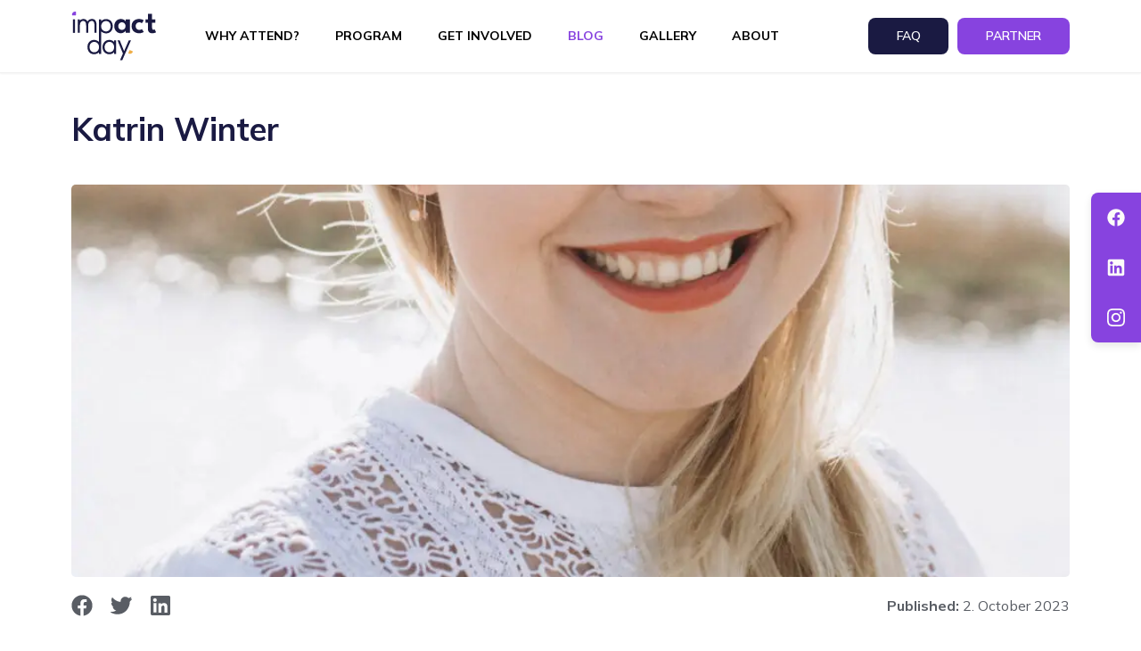

--- FILE ---
content_type: text/html; charset=UTF-8
request_url: https://impactday.eu/speaker/katrin-winter/
body_size: 34565
content:
<!DOCTYPE html>
<html lang="en-US" class="no-js">
<head> <script type="text/javascript">
/* <![CDATA[ */
var gform;gform||(document.addEventListener("gform_main_scripts_loaded",function(){gform.scriptsLoaded=!0}),document.addEventListener("gform/theme/scripts_loaded",function(){gform.themeScriptsLoaded=!0}),window.addEventListener("DOMContentLoaded",function(){gform.domLoaded=!0}),gform={domLoaded:!1,scriptsLoaded:!1,themeScriptsLoaded:!1,isFormEditor:()=>"function"==typeof InitializeEditor,callIfLoaded:function(o){return!(!gform.domLoaded||!gform.scriptsLoaded||!gform.themeScriptsLoaded&&!gform.isFormEditor()||(gform.isFormEditor()&&console.warn("The use of gform.initializeOnLoaded() is deprecated in the form editor context and will be removed in Gravity Forms 3.1."),o(),0))},initializeOnLoaded:function(o){gform.callIfLoaded(o)||(document.addEventListener("gform_main_scripts_loaded",()=>{gform.scriptsLoaded=!0,gform.callIfLoaded(o)}),document.addEventListener("gform/theme/scripts_loaded",()=>{gform.themeScriptsLoaded=!0,gform.callIfLoaded(o)}),window.addEventListener("DOMContentLoaded",()=>{gform.domLoaded=!0,gform.callIfLoaded(o)}))},hooks:{action:{},filter:{}},addAction:function(o,r,e,t){gform.addHook("action",o,r,e,t)},addFilter:function(o,r,e,t){gform.addHook("filter",o,r,e,t)},doAction:function(o){gform.doHook("action",o,arguments)},applyFilters:function(o){return gform.doHook("filter",o,arguments)},removeAction:function(o,r){gform.removeHook("action",o,r)},removeFilter:function(o,r,e){gform.removeHook("filter",o,r,e)},addHook:function(o,r,e,t,n){null==gform.hooks[o][r]&&(gform.hooks[o][r]=[]);var d=gform.hooks[o][r];null==n&&(n=r+"_"+d.length),gform.hooks[o][r].push({tag:n,callable:e,priority:t=null==t?10:t})},doHook:function(r,o,e){var t;if(e=Array.prototype.slice.call(e,1),null!=gform.hooks[r][o]&&((o=gform.hooks[r][o]).sort(function(o,r){return o.priority-r.priority}),o.forEach(function(o){"function"!=typeof(t=o.callable)&&(t=window[t]),"action"==r?t.apply(null,e):e[0]=t.apply(null,e)})),"filter"==r)return e[0]},removeHook:function(o,r,t,n){var e;null!=gform.hooks[o][r]&&(e=(e=gform.hooks[o][r]).filter(function(o,r,e){return!!(null!=n&&n!=o.tag||null!=t&&t!=o.priority)}),gform.hooks[o][r]=e)}});
/* ]]> */
</script>
<meta charset="UTF-8"><script>if(navigator.userAgent.match(/MSIE|Internet Explorer/i)||navigator.userAgent.match(/Trident\/7\..*?rv:11/i)){var href=document.location.href;if(!href.match(/[?&]nowprocket/)){if(href.indexOf("?")==-1){if(href.indexOf("#")==-1){document.location.href=href+"?nowprocket=1"}else{document.location.href=href.replace("#","?nowprocket=1#")}}else{if(href.indexOf("#")==-1){document.location.href=href+"&nowprocket=1"}else{document.location.href=href.replace("#","&nowprocket=1#")}}}}</script><script>(()=>{class RocketLazyLoadScripts{constructor(){this.v="2.0.4",this.userEvents=["keydown","keyup","mousedown","mouseup","mousemove","mouseover","mouseout","touchmove","touchstart","touchend","touchcancel","wheel","click","dblclick","input"],this.attributeEvents=["onblur","onclick","oncontextmenu","ondblclick","onfocus","onmousedown","onmouseenter","onmouseleave","onmousemove","onmouseout","onmouseover","onmouseup","onmousewheel","onscroll","onsubmit"]}async t(){this.i(),this.o(),/iP(ad|hone)/.test(navigator.userAgent)&&this.h(),this.u(),this.l(this),this.m(),this.k(this),this.p(this),this._(),await Promise.all([this.R(),this.L()]),this.lastBreath=Date.now(),this.S(this),this.P(),this.D(),this.O(),this.M(),await this.C(this.delayedScripts.normal),await this.C(this.delayedScripts.defer),await this.C(this.delayedScripts.async),await this.T(),await this.F(),await this.j(),await this.A(),window.dispatchEvent(new Event("rocket-allScriptsLoaded")),this.everythingLoaded=!0,this.lastTouchEnd&&await new Promise(t=>setTimeout(t,500-Date.now()+this.lastTouchEnd)),this.I(),this.H(),this.U(),this.W()}i(){this.CSPIssue=sessionStorage.getItem("rocketCSPIssue"),document.addEventListener("securitypolicyviolation",t=>{this.CSPIssue||"script-src-elem"!==t.violatedDirective||"data"!==t.blockedURI||(this.CSPIssue=!0,sessionStorage.setItem("rocketCSPIssue",!0))},{isRocket:!0})}o(){window.addEventListener("pageshow",t=>{this.persisted=t.persisted,this.realWindowLoadedFired=!0},{isRocket:!0}),window.addEventListener("pagehide",()=>{this.onFirstUserAction=null},{isRocket:!0})}h(){let t;function e(e){t=e}window.addEventListener("touchstart",e,{isRocket:!0}),window.addEventListener("touchend",function i(o){o.changedTouches[0]&&t.changedTouches[0]&&Math.abs(o.changedTouches[0].pageX-t.changedTouches[0].pageX)<10&&Math.abs(o.changedTouches[0].pageY-t.changedTouches[0].pageY)<10&&o.timeStamp-t.timeStamp<200&&(window.removeEventListener("touchstart",e,{isRocket:!0}),window.removeEventListener("touchend",i,{isRocket:!0}),"INPUT"===o.target.tagName&&"text"===o.target.type||(o.target.dispatchEvent(new TouchEvent("touchend",{target:o.target,bubbles:!0})),o.target.dispatchEvent(new MouseEvent("mouseover",{target:o.target,bubbles:!0})),o.target.dispatchEvent(new PointerEvent("click",{target:o.target,bubbles:!0,cancelable:!0,detail:1,clientX:o.changedTouches[0].clientX,clientY:o.changedTouches[0].clientY})),event.preventDefault()))},{isRocket:!0})}q(t){this.userActionTriggered||("mousemove"!==t.type||this.firstMousemoveIgnored?"keyup"===t.type||"mouseover"===t.type||"mouseout"===t.type||(this.userActionTriggered=!0,this.onFirstUserAction&&this.onFirstUserAction()):this.firstMousemoveIgnored=!0),"click"===t.type&&t.preventDefault(),t.stopPropagation(),t.stopImmediatePropagation(),"touchstart"===this.lastEvent&&"touchend"===t.type&&(this.lastTouchEnd=Date.now()),"click"===t.type&&(this.lastTouchEnd=0),this.lastEvent=t.type,t.composedPath&&t.composedPath()[0].getRootNode()instanceof ShadowRoot&&(t.rocketTarget=t.composedPath()[0]),this.savedUserEvents.push(t)}u(){this.savedUserEvents=[],this.userEventHandler=this.q.bind(this),this.userEvents.forEach(t=>window.addEventListener(t,this.userEventHandler,{passive:!1,isRocket:!0})),document.addEventListener("visibilitychange",this.userEventHandler,{isRocket:!0})}U(){this.userEvents.forEach(t=>window.removeEventListener(t,this.userEventHandler,{passive:!1,isRocket:!0})),document.removeEventListener("visibilitychange",this.userEventHandler,{isRocket:!0}),this.savedUserEvents.forEach(t=>{(t.rocketTarget||t.target).dispatchEvent(new window[t.constructor.name](t.type,t))})}m(){const t="return false",e=Array.from(this.attributeEvents,t=>"data-rocket-"+t),i="["+this.attributeEvents.join("],[")+"]",o="[data-rocket-"+this.attributeEvents.join("],[data-rocket-")+"]",s=(e,i,o)=>{o&&o!==t&&(e.setAttribute("data-rocket-"+i,o),e["rocket"+i]=new Function("event",o),e.setAttribute(i,t))};new MutationObserver(t=>{for(const n of t)"attributes"===n.type&&(n.attributeName.startsWith("data-rocket-")||this.everythingLoaded?n.attributeName.startsWith("data-rocket-")&&this.everythingLoaded&&this.N(n.target,n.attributeName.substring(12)):s(n.target,n.attributeName,n.target.getAttribute(n.attributeName))),"childList"===n.type&&n.addedNodes.forEach(t=>{if(t.nodeType===Node.ELEMENT_NODE)if(this.everythingLoaded)for(const i of[t,...t.querySelectorAll(o)])for(const t of i.getAttributeNames())e.includes(t)&&this.N(i,t.substring(12));else for(const e of[t,...t.querySelectorAll(i)])for(const t of e.getAttributeNames())this.attributeEvents.includes(t)&&s(e,t,e.getAttribute(t))})}).observe(document,{subtree:!0,childList:!0,attributeFilter:[...this.attributeEvents,...e]})}I(){this.attributeEvents.forEach(t=>{document.querySelectorAll("[data-rocket-"+t+"]").forEach(e=>{this.N(e,t)})})}N(t,e){const i=t.getAttribute("data-rocket-"+e);i&&(t.setAttribute(e,i),t.removeAttribute("data-rocket-"+e))}k(t){Object.defineProperty(HTMLElement.prototype,"onclick",{get(){return this.rocketonclick||null},set(e){this.rocketonclick=e,this.setAttribute(t.everythingLoaded?"onclick":"data-rocket-onclick","this.rocketonclick(event)")}})}S(t){function e(e,i){let o=e[i];e[i]=null,Object.defineProperty(e,i,{get:()=>o,set(s){t.everythingLoaded?o=s:e["rocket"+i]=o=s}})}e(document,"onreadystatechange"),e(window,"onload"),e(window,"onpageshow");try{Object.defineProperty(document,"readyState",{get:()=>t.rocketReadyState,set(e){t.rocketReadyState=e},configurable:!0}),document.readyState="loading"}catch(t){console.log("WPRocket DJE readyState conflict, bypassing")}}l(t){this.originalAddEventListener=EventTarget.prototype.addEventListener,this.originalRemoveEventListener=EventTarget.prototype.removeEventListener,this.savedEventListeners=[],EventTarget.prototype.addEventListener=function(e,i,o){o&&o.isRocket||!t.B(e,this)&&!t.userEvents.includes(e)||t.B(e,this)&&!t.userActionTriggered||e.startsWith("rocket-")||t.everythingLoaded?t.originalAddEventListener.call(this,e,i,o):(t.savedEventListeners.push({target:this,remove:!1,type:e,func:i,options:o}),"mouseenter"!==e&&"mouseleave"!==e||t.originalAddEventListener.call(this,e,t.savedUserEvents.push,o))},EventTarget.prototype.removeEventListener=function(e,i,o){o&&o.isRocket||!t.B(e,this)&&!t.userEvents.includes(e)||t.B(e,this)&&!t.userActionTriggered||e.startsWith("rocket-")||t.everythingLoaded?t.originalRemoveEventListener.call(this,e,i,o):t.savedEventListeners.push({target:this,remove:!0,type:e,func:i,options:o})}}J(t,e){this.savedEventListeners=this.savedEventListeners.filter(i=>{let o=i.type,s=i.target||window;return e!==o||t!==s||(this.B(o,s)&&(i.type="rocket-"+o),this.$(i),!1)})}H(){EventTarget.prototype.addEventListener=this.originalAddEventListener,EventTarget.prototype.removeEventListener=this.originalRemoveEventListener,this.savedEventListeners.forEach(t=>this.$(t))}$(t){t.remove?this.originalRemoveEventListener.call(t.target,t.type,t.func,t.options):this.originalAddEventListener.call(t.target,t.type,t.func,t.options)}p(t){let e;function i(e){return t.everythingLoaded?e:e.split(" ").map(t=>"load"===t||t.startsWith("load.")?"rocket-jquery-load":t).join(" ")}function o(o){function s(e){const s=o.fn[e];o.fn[e]=o.fn.init.prototype[e]=function(){return this[0]===window&&t.userActionTriggered&&("string"==typeof arguments[0]||arguments[0]instanceof String?arguments[0]=i(arguments[0]):"object"==typeof arguments[0]&&Object.keys(arguments[0]).forEach(t=>{const e=arguments[0][t];delete arguments[0][t],arguments[0][i(t)]=e})),s.apply(this,arguments),this}}if(o&&o.fn&&!t.allJQueries.includes(o)){const e={DOMContentLoaded:[],"rocket-DOMContentLoaded":[]};for(const t in e)document.addEventListener(t,()=>{e[t].forEach(t=>t())},{isRocket:!0});o.fn.ready=o.fn.init.prototype.ready=function(i){function s(){parseInt(o.fn.jquery)>2?setTimeout(()=>i.bind(document)(o)):i.bind(document)(o)}return"function"==typeof i&&(t.realDomReadyFired?!t.userActionTriggered||t.fauxDomReadyFired?s():e["rocket-DOMContentLoaded"].push(s):e.DOMContentLoaded.push(s)),o([])},s("on"),s("one"),s("off"),t.allJQueries.push(o)}e=o}t.allJQueries=[],o(window.jQuery),Object.defineProperty(window,"jQuery",{get:()=>e,set(t){o(t)}})}P(){const t=new Map;document.write=document.writeln=function(e){const i=document.currentScript,o=document.createRange(),s=i.parentElement;let n=t.get(i);void 0===n&&(n=i.nextSibling,t.set(i,n));const c=document.createDocumentFragment();o.setStart(c,0),c.appendChild(o.createContextualFragment(e)),s.insertBefore(c,n)}}async R(){return new Promise(t=>{this.userActionTriggered?t():this.onFirstUserAction=t})}async L(){return new Promise(t=>{document.addEventListener("DOMContentLoaded",()=>{this.realDomReadyFired=!0,t()},{isRocket:!0})})}async j(){return this.realWindowLoadedFired?Promise.resolve():new Promise(t=>{window.addEventListener("load",t,{isRocket:!0})})}M(){this.pendingScripts=[];this.scriptsMutationObserver=new MutationObserver(t=>{for(const e of t)e.addedNodes.forEach(t=>{"SCRIPT"!==t.tagName||t.noModule||t.isWPRocket||this.pendingScripts.push({script:t,promise:new Promise(e=>{const i=()=>{const i=this.pendingScripts.findIndex(e=>e.script===t);i>=0&&this.pendingScripts.splice(i,1),e()};t.addEventListener("load",i,{isRocket:!0}),t.addEventListener("error",i,{isRocket:!0}),setTimeout(i,1e3)})})})}),this.scriptsMutationObserver.observe(document,{childList:!0,subtree:!0})}async F(){await this.X(),this.pendingScripts.length?(await this.pendingScripts[0].promise,await this.F()):this.scriptsMutationObserver.disconnect()}D(){this.delayedScripts={normal:[],async:[],defer:[]},document.querySelectorAll("script[type$=rocketlazyloadscript]").forEach(t=>{t.hasAttribute("data-rocket-src")?t.hasAttribute("async")&&!1!==t.async?this.delayedScripts.async.push(t):t.hasAttribute("defer")&&!1!==t.defer||"module"===t.getAttribute("data-rocket-type")?this.delayedScripts.defer.push(t):this.delayedScripts.normal.push(t):this.delayedScripts.normal.push(t)})}async _(){await this.L();let t=[];document.querySelectorAll("script[type$=rocketlazyloadscript][data-rocket-src]").forEach(e=>{let i=e.getAttribute("data-rocket-src");if(i&&!i.startsWith("data:")){i.startsWith("//")&&(i=location.protocol+i);try{const o=new URL(i).origin;o!==location.origin&&t.push({src:o,crossOrigin:e.crossOrigin||"module"===e.getAttribute("data-rocket-type")})}catch(t){}}}),t=[...new Map(t.map(t=>[JSON.stringify(t),t])).values()],this.Y(t,"preconnect")}async G(t){if(await this.K(),!0!==t.noModule||!("noModule"in HTMLScriptElement.prototype))return new Promise(e=>{let i;function o(){(i||t).setAttribute("data-rocket-status","executed"),e()}try{if(navigator.userAgent.includes("Firefox/")||""===navigator.vendor||this.CSPIssue)i=document.createElement("script"),[...t.attributes].forEach(t=>{let e=t.nodeName;"type"!==e&&("data-rocket-type"===e&&(e="type"),"data-rocket-src"===e&&(e="src"),i.setAttribute(e,t.nodeValue))}),t.text&&(i.text=t.text),t.nonce&&(i.nonce=t.nonce),i.hasAttribute("src")?(i.addEventListener("load",o,{isRocket:!0}),i.addEventListener("error",()=>{i.setAttribute("data-rocket-status","failed-network"),e()},{isRocket:!0}),setTimeout(()=>{i.isConnected||e()},1)):(i.text=t.text,o()),i.isWPRocket=!0,t.parentNode.replaceChild(i,t);else{const i=t.getAttribute("data-rocket-type"),s=t.getAttribute("data-rocket-src");i?(t.type=i,t.removeAttribute("data-rocket-type")):t.removeAttribute("type"),t.addEventListener("load",o,{isRocket:!0}),t.addEventListener("error",i=>{this.CSPIssue&&i.target.src.startsWith("data:")?(console.log("WPRocket: CSP fallback activated"),t.removeAttribute("src"),this.G(t).then(e)):(t.setAttribute("data-rocket-status","failed-network"),e())},{isRocket:!0}),s?(t.fetchPriority="high",t.removeAttribute("data-rocket-src"),t.src=s):t.src="data:text/javascript;base64,"+window.btoa(unescape(encodeURIComponent(t.text)))}}catch(i){t.setAttribute("data-rocket-status","failed-transform"),e()}});t.setAttribute("data-rocket-status","skipped")}async C(t){const e=t.shift();return e?(e.isConnected&&await this.G(e),this.C(t)):Promise.resolve()}O(){this.Y([...this.delayedScripts.normal,...this.delayedScripts.defer,...this.delayedScripts.async],"preload")}Y(t,e){this.trash=this.trash||[];let i=!0;var o=document.createDocumentFragment();t.forEach(t=>{const s=t.getAttribute&&t.getAttribute("data-rocket-src")||t.src;if(s&&!s.startsWith("data:")){const n=document.createElement("link");n.href=s,n.rel=e,"preconnect"!==e&&(n.as="script",n.fetchPriority=i?"high":"low"),t.getAttribute&&"module"===t.getAttribute("data-rocket-type")&&(n.crossOrigin=!0),t.crossOrigin&&(n.crossOrigin=t.crossOrigin),t.integrity&&(n.integrity=t.integrity),t.nonce&&(n.nonce=t.nonce),o.appendChild(n),this.trash.push(n),i=!1}}),document.head.appendChild(o)}W(){this.trash.forEach(t=>t.remove())}async T(){try{document.readyState="interactive"}catch(t){}this.fauxDomReadyFired=!0;try{await this.K(),this.J(document,"readystatechange"),document.dispatchEvent(new Event("rocket-readystatechange")),await this.K(),document.rocketonreadystatechange&&document.rocketonreadystatechange(),await this.K(),this.J(document,"DOMContentLoaded"),document.dispatchEvent(new Event("rocket-DOMContentLoaded")),await this.K(),this.J(window,"DOMContentLoaded"),window.dispatchEvent(new Event("rocket-DOMContentLoaded"))}catch(t){console.error(t)}}async A(){try{document.readyState="complete"}catch(t){}try{await this.K(),this.J(document,"readystatechange"),document.dispatchEvent(new Event("rocket-readystatechange")),await this.K(),document.rocketonreadystatechange&&document.rocketonreadystatechange(),await this.K(),this.J(window,"load"),window.dispatchEvent(new Event("rocket-load")),await this.K(),window.rocketonload&&window.rocketonload(),await this.K(),this.allJQueries.forEach(t=>t(window).trigger("rocket-jquery-load")),await this.K(),this.J(window,"pageshow");const t=new Event("rocket-pageshow");t.persisted=this.persisted,window.dispatchEvent(t),await this.K(),window.rocketonpageshow&&window.rocketonpageshow({persisted:this.persisted})}catch(t){console.error(t)}}async K(){Date.now()-this.lastBreath>45&&(await this.X(),this.lastBreath=Date.now())}async X(){return document.hidden?new Promise(t=>setTimeout(t)):new Promise(t=>requestAnimationFrame(t))}B(t,e){return e===document&&"readystatechange"===t||(e===document&&"DOMContentLoaded"===t||(e===window&&"DOMContentLoaded"===t||(e===window&&"load"===t||e===window&&"pageshow"===t)))}static run(){(new RocketLazyLoadScripts).t()}}RocketLazyLoadScripts.run()})();</script>
  
  <meta name="viewport" content="width=device-width, initial-scale=1">
  <script data-cfasync="false" data-no-defer="1" data-no-minify="1" data-no-optimize="1">var ewww_webp_supported=!1;function check_webp_feature(A,e){var w;e=void 0!==e?e:function(){},ewww_webp_supported?e(ewww_webp_supported):((w=new Image).onload=function(){ewww_webp_supported=0<w.width&&0<w.height,e&&e(ewww_webp_supported)},w.onerror=function(){e&&e(!1)},w.src="data:image/webp;base64,"+{alpha:"UklGRkoAAABXRUJQVlA4WAoAAAAQAAAAAAAAAAAAQUxQSAwAAAARBxAR/Q9ERP8DAABWUDggGAAAABQBAJ0BKgEAAQAAAP4AAA3AAP7mtQAAAA=="}[A])}check_webp_feature("alpha");</script><script data-cfasync="false" data-no-defer="1" data-no-minify="1" data-no-optimize="1">var Arrive=function(c,w){"use strict";if(c.MutationObserver&&"undefined"!=typeof HTMLElement){var r,a=0,u=(r=HTMLElement.prototype.matches||HTMLElement.prototype.webkitMatchesSelector||HTMLElement.prototype.mozMatchesSelector||HTMLElement.prototype.msMatchesSelector,{matchesSelector:function(e,t){return e instanceof HTMLElement&&r.call(e,t)},addMethod:function(e,t,r){var a=e[t];e[t]=function(){return r.length==arguments.length?r.apply(this,arguments):"function"==typeof a?a.apply(this,arguments):void 0}},callCallbacks:function(e,t){t&&t.options.onceOnly&&1==t.firedElems.length&&(e=[e[0]]);for(var r,a=0;r=e[a];a++)r&&r.callback&&r.callback.call(r.elem,r.elem);t&&t.options.onceOnly&&1==t.firedElems.length&&t.me.unbindEventWithSelectorAndCallback.call(t.target,t.selector,t.callback)},checkChildNodesRecursively:function(e,t,r,a){for(var i,n=0;i=e[n];n++)r(i,t,a)&&a.push({callback:t.callback,elem:i}),0<i.childNodes.length&&u.checkChildNodesRecursively(i.childNodes,t,r,a)},mergeArrays:function(e,t){var r,a={};for(r in e)e.hasOwnProperty(r)&&(a[r]=e[r]);for(r in t)t.hasOwnProperty(r)&&(a[r]=t[r]);return a},toElementsArray:function(e){return e=void 0!==e&&("number"!=typeof e.length||e===c)?[e]:e}}),e=(l.prototype.addEvent=function(e,t,r,a){a={target:e,selector:t,options:r,callback:a,firedElems:[]};return this._beforeAdding&&this._beforeAdding(a),this._eventsBucket.push(a),a},l.prototype.removeEvent=function(e){for(var t,r=this._eventsBucket.length-1;t=this._eventsBucket[r];r--)e(t)&&(this._beforeRemoving&&this._beforeRemoving(t),(t=this._eventsBucket.splice(r,1))&&t.length&&(t[0].callback=null))},l.prototype.beforeAdding=function(e){this._beforeAdding=e},l.prototype.beforeRemoving=function(e){this._beforeRemoving=e},l),t=function(i,n){var o=new e,l=this,s={fireOnAttributesModification:!1};return o.beforeAdding(function(t){var e=t.target;e!==c.document&&e!==c||(e=document.getElementsByTagName("html")[0]);var r=new MutationObserver(function(e){n.call(this,e,t)}),a=i(t.options);r.observe(e,a),t.observer=r,t.me=l}),o.beforeRemoving(function(e){e.observer.disconnect()}),this.bindEvent=function(e,t,r){t=u.mergeArrays(s,t);for(var a=u.toElementsArray(this),i=0;i<a.length;i++)o.addEvent(a[i],e,t,r)},this.unbindEvent=function(){var r=u.toElementsArray(this);o.removeEvent(function(e){for(var t=0;t<r.length;t++)if(this===w||e.target===r[t])return!0;return!1})},this.unbindEventWithSelectorOrCallback=function(r){var a=u.toElementsArray(this),i=r,e="function"==typeof r?function(e){for(var t=0;t<a.length;t++)if((this===w||e.target===a[t])&&e.callback===i)return!0;return!1}:function(e){for(var t=0;t<a.length;t++)if((this===w||e.target===a[t])&&e.selector===r)return!0;return!1};o.removeEvent(e)},this.unbindEventWithSelectorAndCallback=function(r,a){var i=u.toElementsArray(this);o.removeEvent(function(e){for(var t=0;t<i.length;t++)if((this===w||e.target===i[t])&&e.selector===r&&e.callback===a)return!0;return!1})},this},i=new function(){var s={fireOnAttributesModification:!1,onceOnly:!1,existing:!1};function n(e,t,r){return!(!u.matchesSelector(e,t.selector)||(e._id===w&&(e._id=a++),-1!=t.firedElems.indexOf(e._id)))&&(t.firedElems.push(e._id),!0)}var c=(i=new t(function(e){var t={attributes:!1,childList:!0,subtree:!0};return e.fireOnAttributesModification&&(t.attributes=!0),t},function(e,i){e.forEach(function(e){var t=e.addedNodes,r=e.target,a=[];null!==t&&0<t.length?u.checkChildNodesRecursively(t,i,n,a):"attributes"===e.type&&n(r,i)&&a.push({callback:i.callback,elem:r}),u.callCallbacks(a,i)})})).bindEvent;return i.bindEvent=function(e,t,r){t=void 0===r?(r=t,s):u.mergeArrays(s,t);var a=u.toElementsArray(this);if(t.existing){for(var i=[],n=0;n<a.length;n++)for(var o=a[n].querySelectorAll(e),l=0;l<o.length;l++)i.push({callback:r,elem:o[l]});if(t.onceOnly&&i.length)return r.call(i[0].elem,i[0].elem);setTimeout(u.callCallbacks,1,i)}c.call(this,e,t,r)},i},o=new function(){var a={};function i(e,t){return u.matchesSelector(e,t.selector)}var n=(o=new t(function(){return{childList:!0,subtree:!0}},function(e,r){e.forEach(function(e){var t=e.removedNodes,e=[];null!==t&&0<t.length&&u.checkChildNodesRecursively(t,r,i,e),u.callCallbacks(e,r)})})).bindEvent;return o.bindEvent=function(e,t,r){t=void 0===r?(r=t,a):u.mergeArrays(a,t),n.call(this,e,t,r)},o};d(HTMLElement.prototype),d(NodeList.prototype),d(HTMLCollection.prototype),d(HTMLDocument.prototype),d(Window.prototype);var n={};return s(i,n,"unbindAllArrive"),s(o,n,"unbindAllLeave"),n}function l(){this._eventsBucket=[],this._beforeAdding=null,this._beforeRemoving=null}function s(e,t,r){u.addMethod(t,r,e.unbindEvent),u.addMethod(t,r,e.unbindEventWithSelectorOrCallback),u.addMethod(t,r,e.unbindEventWithSelectorAndCallback)}function d(e){e.arrive=i.bindEvent,s(i,e,"unbindArrive"),e.leave=o.bindEvent,s(o,e,"unbindLeave")}}(window,void 0),ewww_webp_supported=!1;function check_webp_feature(e,t){var r;ewww_webp_supported?t(ewww_webp_supported):((r=new Image).onload=function(){ewww_webp_supported=0<r.width&&0<r.height,t(ewww_webp_supported)},r.onerror=function(){t(!1)},r.src="data:image/webp;base64,"+{alpha:"UklGRkoAAABXRUJQVlA4WAoAAAAQAAAAAAAAAAAAQUxQSAwAAAARBxAR/Q9ERP8DAABWUDggGAAAABQBAJ0BKgEAAQAAAP4AAA3AAP7mtQAAAA==",animation:"UklGRlIAAABXRUJQVlA4WAoAAAASAAAAAAAAAAAAQU5JTQYAAAD/////AABBTk1GJgAAAAAAAAAAAAAAAAAAAGQAAABWUDhMDQAAAC8AAAAQBxAREYiI/gcA"}[e])}function ewwwLoadImages(e){if(e){for(var t=document.querySelectorAll(".batch-image img, .image-wrapper a, .ngg-pro-masonry-item a, .ngg-galleria-offscreen-seo-wrapper a"),r=0,a=t.length;r<a;r++)ewwwAttr(t[r],"data-src",t[r].getAttribute("data-webp")),ewwwAttr(t[r],"data-thumbnail",t[r].getAttribute("data-webp-thumbnail"));for(var i=document.querySelectorAll("div.woocommerce-product-gallery__image"),r=0,a=i.length;r<a;r++)ewwwAttr(i[r],"data-thumb",i[r].getAttribute("data-webp-thumb"))}for(var n=document.querySelectorAll("video"),r=0,a=n.length;r<a;r++)ewwwAttr(n[r],"poster",e?n[r].getAttribute("data-poster-webp"):n[r].getAttribute("data-poster-image"));for(var o,l=document.querySelectorAll("img.ewww_webp_lazy_load"),r=0,a=l.length;r<a;r++)e&&(ewwwAttr(l[r],"data-lazy-srcset",l[r].getAttribute("data-lazy-srcset-webp")),ewwwAttr(l[r],"data-srcset",l[r].getAttribute("data-srcset-webp")),ewwwAttr(l[r],"data-lazy-src",l[r].getAttribute("data-lazy-src-webp")),ewwwAttr(l[r],"data-src",l[r].getAttribute("data-src-webp")),ewwwAttr(l[r],"data-orig-file",l[r].getAttribute("data-webp-orig-file")),ewwwAttr(l[r],"data-medium-file",l[r].getAttribute("data-webp-medium-file")),ewwwAttr(l[r],"data-large-file",l[r].getAttribute("data-webp-large-file")),null!=(o=l[r].getAttribute("srcset"))&&!1!==o&&o.includes("R0lGOD")&&ewwwAttr(l[r],"src",l[r].getAttribute("data-lazy-src-webp"))),l[r].className=l[r].className.replace(/\bewww_webp_lazy_load\b/,"");for(var s=document.querySelectorAll(".ewww_webp"),r=0,a=s.length;r<a;r++)e?(ewwwAttr(s[r],"srcset",s[r].getAttribute("data-srcset-webp")),ewwwAttr(s[r],"src",s[r].getAttribute("data-src-webp")),ewwwAttr(s[r],"data-orig-file",s[r].getAttribute("data-webp-orig-file")),ewwwAttr(s[r],"data-medium-file",s[r].getAttribute("data-webp-medium-file")),ewwwAttr(s[r],"data-large-file",s[r].getAttribute("data-webp-large-file")),ewwwAttr(s[r],"data-large_image",s[r].getAttribute("data-webp-large_image")),ewwwAttr(s[r],"data-src",s[r].getAttribute("data-webp-src"))):(ewwwAttr(s[r],"srcset",s[r].getAttribute("data-srcset-img")),ewwwAttr(s[r],"src",s[r].getAttribute("data-src-img"))),s[r].className=s[r].className.replace(/\bewww_webp\b/,"ewww_webp_loaded");window.jQuery&&jQuery.fn.isotope&&jQuery.fn.imagesLoaded&&(jQuery(".fusion-posts-container-infinite").imagesLoaded(function(){jQuery(".fusion-posts-container-infinite").hasClass("isotope")&&jQuery(".fusion-posts-container-infinite").isotope()}),jQuery(".fusion-portfolio:not(.fusion-recent-works) .fusion-portfolio-wrapper").imagesLoaded(function(){jQuery(".fusion-portfolio:not(.fusion-recent-works) .fusion-portfolio-wrapper").isotope()}))}function ewwwWebPInit(e){ewwwLoadImages(e),ewwwNggLoadGalleries(e),document.arrive(".ewww_webp",function(){ewwwLoadImages(e)}),document.arrive(".ewww_webp_lazy_load",function(){ewwwLoadImages(e)}),document.arrive("videos",function(){ewwwLoadImages(e)}),"loading"==document.readyState?document.addEventListener("DOMContentLoaded",ewwwJSONParserInit):("undefined"!=typeof galleries&&ewwwNggParseGalleries(e),ewwwWooParseVariations(e))}function ewwwAttr(e,t,r){null!=r&&!1!==r&&e.setAttribute(t,r)}function ewwwJSONParserInit(){"undefined"!=typeof galleries&&check_webp_feature("alpha",ewwwNggParseGalleries),check_webp_feature("alpha",ewwwWooParseVariations)}function ewwwWooParseVariations(e){if(e)for(var t=document.querySelectorAll("form.variations_form"),r=0,a=t.length;r<a;r++){var i=t[r].getAttribute("data-product_variations"),n=!1;try{for(var o in i=JSON.parse(i))void 0!==i[o]&&void 0!==i[o].image&&(void 0!==i[o].image.src_webp&&(i[o].image.src=i[o].image.src_webp,n=!0),void 0!==i[o].image.srcset_webp&&(i[o].image.srcset=i[o].image.srcset_webp,n=!0),void 0!==i[o].image.full_src_webp&&(i[o].image.full_src=i[o].image.full_src_webp,n=!0),void 0!==i[o].image.gallery_thumbnail_src_webp&&(i[o].image.gallery_thumbnail_src=i[o].image.gallery_thumbnail_src_webp,n=!0),void 0!==i[o].image.thumb_src_webp&&(i[o].image.thumb_src=i[o].image.thumb_src_webp,n=!0));n&&ewwwAttr(t[r],"data-product_variations",JSON.stringify(i))}catch(e){}}}function ewwwNggParseGalleries(e){if(e)for(var t in galleries){var r=galleries[t];galleries[t].images_list=ewwwNggParseImageList(r.images_list)}}function ewwwNggLoadGalleries(e){e&&document.addEventListener("ngg.galleria.themeadded",function(e,t){window.ngg_galleria._create_backup=window.ngg_galleria.create,window.ngg_galleria.create=function(e,t){var r=$(e).data("id");return galleries["gallery_"+r].images_list=ewwwNggParseImageList(galleries["gallery_"+r].images_list),window.ngg_galleria._create_backup(e,t)}})}function ewwwNggParseImageList(e){for(var t in e){var r=e[t];if(void 0!==r["image-webp"]&&(e[t].image=r["image-webp"],delete e[t]["image-webp"]),void 0!==r["thumb-webp"]&&(e[t].thumb=r["thumb-webp"],delete e[t]["thumb-webp"]),void 0!==r.full_image_webp&&(e[t].full_image=r.full_image_webp,delete e[t].full_image_webp),void 0!==r.srcsets)for(var a in r.srcsets)nggSrcset=r.srcsets[a],void 0!==r.srcsets[a+"-webp"]&&(e[t].srcsets[a]=r.srcsets[a+"-webp"],delete e[t].srcsets[a+"-webp"]);if(void 0!==r.full_srcsets)for(var i in r.full_srcsets)nggFSrcset=r.full_srcsets[i],void 0!==r.full_srcsets[i+"-webp"]&&(e[t].full_srcsets[i]=r.full_srcsets[i+"-webp"],delete e[t].full_srcsets[i+"-webp"])}return e}check_webp_feature("alpha",ewwwWebPInit);</script><script type="rocketlazyloadscript">(function(html){html.className = html.className.replace(/\bno-js\b/,'js')})(document.documentElement);</script>
<title>Katrin Winter - Impact Day</title>
<link data-rocket-preload as="style" href="https://fonts.googleapis.com/css2?family=Mulish:wght@300;400;600;700;800&#038;display=swap" rel="preload">
<link href="https://fonts.googleapis.com/css2?family=Mulish:wght@300;400;600;700;800&#038;display=swap" media="print" onload="this.media=&#039;all&#039;" rel="stylesheet">
<noscript><link rel="stylesheet" href="https://fonts.googleapis.com/css2?family=Mulish:wght@300;400;600;700;800&#038;display=swap"></noscript>
<link rel="alternate" hreflang="en" href="https://impactday.eu/speaker/katrin-winter/" />
<link rel="alternate" hreflang="x-default" href="https://impactday.eu/speaker/katrin-winter/" />

<!-- The SEO Framework by Sybre Waaijer -->
<meta name="robots" content="max-snippet:-1,max-image-preview:large,max-video-preview:-1" />
<link rel="canonical" href="https://impactday.eu/speaker/katrin-winter/" />
<meta property="og:type" content="article" />
<meta property="og:locale" content="en_US" />
<meta property="og:site_name" content="Impact Day" />
<meta property="og:title" content="Katrin Winter" />
<meta property="og:url" content="https://impactday.eu/speaker/katrin-winter/" />
<meta property="og:image" content="https://impactday.eu/wp-content/uploads/2023/10/Katrin-Winter-Impact-Day-Sustainability-Festival-Estonian-Centre-for-International-Development.jpg" />
<meta property="og:image:width" content="1008" />
<meta property="og:image:height" content="1500" />
<meta property="article:published_time" content="2023-10-02T15:49:15+00:00" />
<meta property="article:modified_time" content="2024-01-12T10:04:30+00:00" />
<meta name="twitter:card" content="summary_large_image" />
<meta name="twitter:title" content="Katrin Winter" />
<meta name="twitter:image" content="https://impactday.eu/wp-content/uploads/2023/10/Katrin-Winter-Impact-Day-Sustainability-Festival-Estonian-Centre-for-International-Development.jpg" />
<script type="application/ld+json">{"@context":"https://schema.org","@graph":[{"@type":"WebSite","@id":"https://impactday.eu/#/schema/WebSite","url":"https://impactday.eu/","name":"Impact Day","inLanguage":"en-US","potentialAction":{"@type":"SearchAction","target":{"@type":"EntryPoint","urlTemplate":"https://impactday.eu/search/{search_term_string}/"},"query-input":"required name=search_term_string"},"publisher":{"@type":"Organization","@id":"https://impactday.eu/#/schema/Organization","name":"Impact Day","url":"https://impactday.eu/"}},{"@type":"WebPage","@id":"https://impactday.eu/speaker/katrin-winter/","url":"https://impactday.eu/speaker/katrin-winter/","name":"Katrin Winter - Impact Day","inLanguage":"en-US","isPartOf":{"@id":"https://impactday.eu/#/schema/WebSite"},"breadcrumb":{"@type":"BreadcrumbList","@id":"https://impactday.eu/#/schema/BreadcrumbList","itemListElement":[{"@type":"ListItem","position":1,"item":"https://impactday.eu/","name":"Impact Day"},{"@type":"ListItem","position":2,"item":"https://impactday.eu/blog/speaker_year/2023/","name":"2023"},{"@type":"ListItem","position":3,"name":"Katrin Winter"}]},"potentialAction":{"@type":"ReadAction","target":"https://impactday.eu/speaker/katrin-winter/"},"datePublished":"2023-10-02T15:49:15+00:00","dateModified":"2024-01-12T10:04:30+00:00"}]}</script>
<!-- / The SEO Framework by Sybre Waaijer | 16.08ms meta | 0.14ms boot -->

<link rel='dns-prefetch' href='//fonts.googleapis.com' />
<link href='https://fonts.gstatic.com' crossorigin rel='preconnect' />
<link rel="alternate" type="application/rss+xml" title="Impact Day &raquo; Feed" href="https://impactday.eu/feed/" />
<link rel="alternate" title="oEmbed (JSON)" type="application/json+oembed" href="https://impactday.eu/wp-json/oembed/1.0/embed?url=https%3A%2F%2Fimpactday.eu%2Fspeaker%2Fkatrin-winter%2F" />
<link rel="alternate" title="oEmbed (XML)" type="text/xml+oembed" href="https://impactday.eu/wp-json/oembed/1.0/embed?url=https%3A%2F%2Fimpactday.eu%2Fspeaker%2Fkatrin-winter%2F&#038;format=xml" />
<style id='wp-img-auto-sizes-contain-inline-css' type='text/css'>
img:is([sizes=auto i],[sizes^="auto," i]){contain-intrinsic-size:3000px 1500px}
/*# sourceURL=wp-img-auto-sizes-contain-inline-css */
</style>
<style id='wp-emoji-styles-inline-css' type='text/css'>

	img.wp-smiley, img.emoji {
		display: inline !important;
		border: none !important;
		box-shadow: none !important;
		height: 1em !important;
		width: 1em !important;
		margin: 0 0.07em !important;
		vertical-align: -0.1em !important;
		background: none !important;
		padding: 0 !important;
	}
/*# sourceURL=wp-emoji-styles-inline-css */
</style>
<link rel='stylesheet' id='wp-block-library-css' href='https://impactday.eu/wp-includes/css/dist/block-library/style.min.css?ver=6.9' type='text/css' media='all' />
<style id='global-styles-inline-css' type='text/css'>
:root{--wp--preset--aspect-ratio--square: 1;--wp--preset--aspect-ratio--4-3: 4/3;--wp--preset--aspect-ratio--3-4: 3/4;--wp--preset--aspect-ratio--3-2: 3/2;--wp--preset--aspect-ratio--2-3: 2/3;--wp--preset--aspect-ratio--16-9: 16/9;--wp--preset--aspect-ratio--9-16: 9/16;--wp--preset--color--black: #000000;--wp--preset--color--cyan-bluish-gray: #abb8c3;--wp--preset--color--white: #ffffff;--wp--preset--color--pale-pink: #f78da7;--wp--preset--color--vivid-red: #cf2e2e;--wp--preset--color--luminous-vivid-orange: #ff6900;--wp--preset--color--luminous-vivid-amber: #fcb900;--wp--preset--color--light-green-cyan: #7bdcb5;--wp--preset--color--vivid-green-cyan: #00d084;--wp--preset--color--pale-cyan-blue: #8ed1fc;--wp--preset--color--vivid-cyan-blue: #0693e3;--wp--preset--color--vivid-purple: #9b51e0;--wp--preset--gradient--vivid-cyan-blue-to-vivid-purple: linear-gradient(135deg,rgb(6,147,227) 0%,rgb(155,81,224) 100%);--wp--preset--gradient--light-green-cyan-to-vivid-green-cyan: linear-gradient(135deg,rgb(122,220,180) 0%,rgb(0,208,130) 100%);--wp--preset--gradient--luminous-vivid-amber-to-luminous-vivid-orange: linear-gradient(135deg,rgb(252,185,0) 0%,rgb(255,105,0) 100%);--wp--preset--gradient--luminous-vivid-orange-to-vivid-red: linear-gradient(135deg,rgb(255,105,0) 0%,rgb(207,46,46) 100%);--wp--preset--gradient--very-light-gray-to-cyan-bluish-gray: linear-gradient(135deg,rgb(238,238,238) 0%,rgb(169,184,195) 100%);--wp--preset--gradient--cool-to-warm-spectrum: linear-gradient(135deg,rgb(74,234,220) 0%,rgb(151,120,209) 20%,rgb(207,42,186) 40%,rgb(238,44,130) 60%,rgb(251,105,98) 80%,rgb(254,248,76) 100%);--wp--preset--gradient--blush-light-purple: linear-gradient(135deg,rgb(255,206,236) 0%,rgb(152,150,240) 100%);--wp--preset--gradient--blush-bordeaux: linear-gradient(135deg,rgb(254,205,165) 0%,rgb(254,45,45) 50%,rgb(107,0,62) 100%);--wp--preset--gradient--luminous-dusk: linear-gradient(135deg,rgb(255,203,112) 0%,rgb(199,81,192) 50%,rgb(65,88,208) 100%);--wp--preset--gradient--pale-ocean: linear-gradient(135deg,rgb(255,245,203) 0%,rgb(182,227,212) 50%,rgb(51,167,181) 100%);--wp--preset--gradient--electric-grass: linear-gradient(135deg,rgb(202,248,128) 0%,rgb(113,206,126) 100%);--wp--preset--gradient--midnight: linear-gradient(135deg,rgb(2,3,129) 0%,rgb(40,116,252) 100%);--wp--preset--font-size--small: 13px;--wp--preset--font-size--medium: 20px;--wp--preset--font-size--large: 36px;--wp--preset--font-size--x-large: 42px;--wp--preset--spacing--20: 0.44rem;--wp--preset--spacing--30: 0.67rem;--wp--preset--spacing--40: 1rem;--wp--preset--spacing--50: 1.5rem;--wp--preset--spacing--60: 2.25rem;--wp--preset--spacing--70: 3.38rem;--wp--preset--spacing--80: 5.06rem;--wp--preset--shadow--natural: 6px 6px 9px rgba(0, 0, 0, 0.2);--wp--preset--shadow--deep: 12px 12px 50px rgba(0, 0, 0, 0.4);--wp--preset--shadow--sharp: 6px 6px 0px rgba(0, 0, 0, 0.2);--wp--preset--shadow--outlined: 6px 6px 0px -3px rgb(255, 255, 255), 6px 6px rgb(0, 0, 0);--wp--preset--shadow--crisp: 6px 6px 0px rgb(0, 0, 0);}:where(.is-layout-flex){gap: 0.5em;}:where(.is-layout-grid){gap: 0.5em;}body .is-layout-flex{display: flex;}.is-layout-flex{flex-wrap: wrap;align-items: center;}.is-layout-flex > :is(*, div){margin: 0;}body .is-layout-grid{display: grid;}.is-layout-grid > :is(*, div){margin: 0;}:where(.wp-block-columns.is-layout-flex){gap: 2em;}:where(.wp-block-columns.is-layout-grid){gap: 2em;}:where(.wp-block-post-template.is-layout-flex){gap: 1.25em;}:where(.wp-block-post-template.is-layout-grid){gap: 1.25em;}.has-black-color{color: var(--wp--preset--color--black) !important;}.has-cyan-bluish-gray-color{color: var(--wp--preset--color--cyan-bluish-gray) !important;}.has-white-color{color: var(--wp--preset--color--white) !important;}.has-pale-pink-color{color: var(--wp--preset--color--pale-pink) !important;}.has-vivid-red-color{color: var(--wp--preset--color--vivid-red) !important;}.has-luminous-vivid-orange-color{color: var(--wp--preset--color--luminous-vivid-orange) !important;}.has-luminous-vivid-amber-color{color: var(--wp--preset--color--luminous-vivid-amber) !important;}.has-light-green-cyan-color{color: var(--wp--preset--color--light-green-cyan) !important;}.has-vivid-green-cyan-color{color: var(--wp--preset--color--vivid-green-cyan) !important;}.has-pale-cyan-blue-color{color: var(--wp--preset--color--pale-cyan-blue) !important;}.has-vivid-cyan-blue-color{color: var(--wp--preset--color--vivid-cyan-blue) !important;}.has-vivid-purple-color{color: var(--wp--preset--color--vivid-purple) !important;}.has-black-background-color{background-color: var(--wp--preset--color--black) !important;}.has-cyan-bluish-gray-background-color{background-color: var(--wp--preset--color--cyan-bluish-gray) !important;}.has-white-background-color{background-color: var(--wp--preset--color--white) !important;}.has-pale-pink-background-color{background-color: var(--wp--preset--color--pale-pink) !important;}.has-vivid-red-background-color{background-color: var(--wp--preset--color--vivid-red) !important;}.has-luminous-vivid-orange-background-color{background-color: var(--wp--preset--color--luminous-vivid-orange) !important;}.has-luminous-vivid-amber-background-color{background-color: var(--wp--preset--color--luminous-vivid-amber) !important;}.has-light-green-cyan-background-color{background-color: var(--wp--preset--color--light-green-cyan) !important;}.has-vivid-green-cyan-background-color{background-color: var(--wp--preset--color--vivid-green-cyan) !important;}.has-pale-cyan-blue-background-color{background-color: var(--wp--preset--color--pale-cyan-blue) !important;}.has-vivid-cyan-blue-background-color{background-color: var(--wp--preset--color--vivid-cyan-blue) !important;}.has-vivid-purple-background-color{background-color: var(--wp--preset--color--vivid-purple) !important;}.has-black-border-color{border-color: var(--wp--preset--color--black) !important;}.has-cyan-bluish-gray-border-color{border-color: var(--wp--preset--color--cyan-bluish-gray) !important;}.has-white-border-color{border-color: var(--wp--preset--color--white) !important;}.has-pale-pink-border-color{border-color: var(--wp--preset--color--pale-pink) !important;}.has-vivid-red-border-color{border-color: var(--wp--preset--color--vivid-red) !important;}.has-luminous-vivid-orange-border-color{border-color: var(--wp--preset--color--luminous-vivid-orange) !important;}.has-luminous-vivid-amber-border-color{border-color: var(--wp--preset--color--luminous-vivid-amber) !important;}.has-light-green-cyan-border-color{border-color: var(--wp--preset--color--light-green-cyan) !important;}.has-vivid-green-cyan-border-color{border-color: var(--wp--preset--color--vivid-green-cyan) !important;}.has-pale-cyan-blue-border-color{border-color: var(--wp--preset--color--pale-cyan-blue) !important;}.has-vivid-cyan-blue-border-color{border-color: var(--wp--preset--color--vivid-cyan-blue) !important;}.has-vivid-purple-border-color{border-color: var(--wp--preset--color--vivid-purple) !important;}.has-vivid-cyan-blue-to-vivid-purple-gradient-background{background: var(--wp--preset--gradient--vivid-cyan-blue-to-vivid-purple) !important;}.has-light-green-cyan-to-vivid-green-cyan-gradient-background{background: var(--wp--preset--gradient--light-green-cyan-to-vivid-green-cyan) !important;}.has-luminous-vivid-amber-to-luminous-vivid-orange-gradient-background{background: var(--wp--preset--gradient--luminous-vivid-amber-to-luminous-vivid-orange) !important;}.has-luminous-vivid-orange-to-vivid-red-gradient-background{background: var(--wp--preset--gradient--luminous-vivid-orange-to-vivid-red) !important;}.has-very-light-gray-to-cyan-bluish-gray-gradient-background{background: var(--wp--preset--gradient--very-light-gray-to-cyan-bluish-gray) !important;}.has-cool-to-warm-spectrum-gradient-background{background: var(--wp--preset--gradient--cool-to-warm-spectrum) !important;}.has-blush-light-purple-gradient-background{background: var(--wp--preset--gradient--blush-light-purple) !important;}.has-blush-bordeaux-gradient-background{background: var(--wp--preset--gradient--blush-bordeaux) !important;}.has-luminous-dusk-gradient-background{background: var(--wp--preset--gradient--luminous-dusk) !important;}.has-pale-ocean-gradient-background{background: var(--wp--preset--gradient--pale-ocean) !important;}.has-electric-grass-gradient-background{background: var(--wp--preset--gradient--electric-grass) !important;}.has-midnight-gradient-background{background: var(--wp--preset--gradient--midnight) !important;}.has-small-font-size{font-size: var(--wp--preset--font-size--small) !important;}.has-medium-font-size{font-size: var(--wp--preset--font-size--medium) !important;}.has-large-font-size{font-size: var(--wp--preset--font-size--large) !important;}.has-x-large-font-size{font-size: var(--wp--preset--font-size--x-large) !important;}
/*# sourceURL=global-styles-inline-css */
</style>

<style id='classic-theme-styles-inline-css' type='text/css'>
/*! This file is auto-generated */
.wp-block-button__link{color:#fff;background-color:#32373c;border-radius:9999px;box-shadow:none;text-decoration:none;padding:calc(.667em + 2px) calc(1.333em + 2px);font-size:1.125em}.wp-block-file__button{background:#32373c;color:#fff;text-decoration:none}
/*# sourceURL=/wp-includes/css/classic-themes.min.css */
</style>

<link data-minify="1" rel='stylesheet' id='main-style-css' href='https://impactday.eu/wp-content/cache/background-css/1/impactday.eu/wp-content/cache/min/1/wp-content/themes/impactday-wp-theme/dist/styles/main.css?ver=1762431745&wpr_t=1768855871' type='text/css' media='screen' />
<style id='rocket-lazyload-inline-css' type='text/css'>
.rll-youtube-player{position:relative;padding-bottom:56.23%;height:0;overflow:hidden;max-width:100%;}.rll-youtube-player:focus-within{outline: 2px solid currentColor;outline-offset: 5px;}.rll-youtube-player iframe{position:absolute;top:0;left:0;width:100%;height:100%;z-index:100;background:0 0}.rll-youtube-player img{bottom:0;display:block;left:0;margin:auto;max-width:100%;width:100%;position:absolute;right:0;top:0;border:none;height:auto;-webkit-transition:.4s all;-moz-transition:.4s all;transition:.4s all}.rll-youtube-player img:hover{-webkit-filter:brightness(75%)}.rll-youtube-player .play{height:100%;width:100%;left:0;top:0;position:absolute;background:var(--wpr-bg-fb88d687-158f-4642-b60f-0602b48ac2c3) no-repeat center;background-color: transparent !important;cursor:pointer;border:none;}.wp-embed-responsive .wp-has-aspect-ratio .rll-youtube-player{position:absolute;padding-bottom:0;width:100%;height:100%;top:0;bottom:0;left:0;right:0}
/*# sourceURL=rocket-lazyload-inline-css */
</style>
<script type="text/javascript" id="wpml-cookie-js-extra">
/* <![CDATA[ */
var wpml_cookies = {"wp-wpml_current_language":{"value":"en","expires":1,"path":"/"}};
var wpml_cookies = {"wp-wpml_current_language":{"value":"en","expires":1,"path":"/"}};
//# sourceURL=wpml-cookie-js-extra
/* ]]> */
</script>
<script type="rocketlazyloadscript" data-minify="1" data-rocket-type="text/javascript" data-rocket-src="https://impactday.eu/wp-content/cache/min/1/wp-content/plugins/sitepress-multilingual-cms/res/js/cookies/language-cookie.js?ver=1762431745" id="wpml-cookie-js" defer="defer" data-wp-strategy="defer"></script>
<script type="rocketlazyloadscript" data-rocket-type="text/javascript" id="altcha-widget-custom-options-js-after">
/* <![CDATA[ */
(() => { window.ALTCHA_WIDGET_ATTRS = {"challengeurl":"https:\/\/impactday.eu\/wp-json\/altcha\/v1\/challenge","strings":"{\"error\":\"Verification failed. Try again later.\",\"footer\":\"Protected by <a href=\\\"https:\\\/\\\/altcha.org\\\/\\\" target=\\\"_blank\\\">ALTCHA<\\\/a>\",\"label\":\"I'm not a robot\",\"verified\":\"Verified\",\"verifying\":\"Verifying...\",\"waitAlert\":\"Verifying... please wait.\"}","hidefooter":"1"}; })();
//# sourceURL=altcha-widget-custom-options-js-after
/* ]]> */
</script>
<link rel="https://api.w.org/" href="https://impactday.eu/wp-json/" /><meta name="generator" content="WPML ver:4.8.6 stt:1,15;" />
<noscript><style>.lazyload[data-src]{display:none !important;}</style></noscript><style>.lazyload{background-image:none !important;}.lazyload:before{background-image:none !important;}</style>		<style type="text/css" id="wp-custom-css">
			.single-post input, .single-post  textarea {
    --tw-border-opacity: 1;
    border-color: rgb(118 118 142 / var(--tw-border-opacity));
    border-radius: .5rem;
    border-width: 1px;
}
@view-transition {
  navigation: auto;
}
.language-box {
    background-color: #f0f0f0;
    padding: 10px;
    display: inline-block;
    display: flex;
    width: fit-content;
    border-radius: 10px;
    margin-bottom: 20px;
}
.language-box img {
    width: 30px;
    margin-right: 7px;
}
.language-box a:hover, .language-box a:active {
    color: #EEAD53;
}
        .language-box a {
            text-decoration: none; /* Remove underline from links */
            color: black; /* Set link color */
            margin-right: 7px; /* Space between languages */
					margin-left: 7px;
        }
.single-post input#gform_submit_button_5 {
    --tw-bg-opacity: 1;
    --tw-text-opacity: 1;
    align-items: center;
    background-color: rgb(26 26 66 / var(--tw-bg-opacity));
    border-radius: .5rem;
    border-style: none;
    color: rgb(255 255 255 / var(--tw-text-opacity));
    cursor: pointer;
    display: inline-flex
;
    font-weight: 600;
    justify-content: center;
    line-height: 1.25;
    min-width: 260px;
    padding: .75rem 2rem;
    text-transform: uppercase;
    transition-duration: .2s;
    transition-property: color, background-color, border-color, text-decoration-color, fill, stroke, opacity, box-shadow, transform, filter, -webkit-backdrop-filter;
    transition-property: color, background-color, border-color, text-decoration-color, fill, stroke, opacity, box-shadow, transform, filter, backdrop-filter;
    transition-property: color, background-color, border-color, text-decoration-color, fill, stroke, opacity, box-shadow, transform, filter, backdrop-filter, -webkit-backdrop-filter;
    transition-timing-function: cubic-bezier(.4,0,.2,1);
}
.single-post input#gform_submit_button_5:hover {
    --tw-bg-opacity: 1;
    background-color: rgb(239 175 72 / var(--tw-bg-opacity));
}
.single-post .gform-footer.gform_footer.top_label {
    text-align: center;
    justify-content: center;
}
.single-post h2.gform_title {
    display: none;
}

#Impact\ Day\ Vilnius {
    margin-top: 0 !important;
    padding-top: 0 !important;
}

/* Hide the specific title "Ajakava" inside the Agenda Module */
#vilnius-agenda h3.title-lg {
    display: none !important;
}

/* Hide the entire column inside the Agenda Module */
#vilnius-agenda .relative.order-1.w-full.pb-20.sm\:w-1\/4.sm\:pl-40.sm\:order-2.sm\:pb-0 {
    display: none !important;
}

#vilnius-agenda .flex.flex-wrap.w-full.mt-40 {
    justify-content: center !important; /* Center horizontally */
}

#vilnius-agenda .order-2.w-full.sm\:w-3\/4.sm\:order-1 {
    width: 100% !important; /* Make it take full width */
    max-width: 800px; /* Optional: Set a max-width */
    margin: 0 auto; /* Center it */
}

#Blue\ Economy {
    margin-top: 0 !important;
    padding-top: 0 !important;
}

#Gunter\ Pauli .list {
    display: flex;
    justify-content: center; /* Center items horizontally */
    flex-wrap: wrap; /* Keep items responsive */
}

#Gunter\ Pauli .list li {
    width: 100% !important; /* Make each item take full width */
    max-width: 400px; /* Optional: Set a max-width for a balanced layout */
    margin: 0 auto; /* Center each list item */
    text-align: center; /* Center text inside */
}

#Blue\ Content\ Cards {
    position: relative; /* Keeps it in normal flow but allows movement */
    margin-top: -200px; /* Moves the cards upwards - adjust value as needed */
    z-index: 10; /* Ensures it stays above the image */
}

#Blue\ Programme\ Content {
    width: 100%;
    margin: 0 auto;
    max-width: 1200px; /* Optional: Set a max-width for better readability */
    text-align: center;
}

#Blue\ Programme\ Content .content {
    text-align: center; /* Center the content inside */
    width: 100%;
}

#Blue\ Programme\ Content .body-text p {
    text-align: center; /* Ensures paragraphs inside .body-text are centered */
    margin: 0 auto; /* Centers the text block */
    width: 100%; /* Ensures it takes full width */
    max-width: 900px; /* Optional: Set a max width for better layout */
}

/* Change subtitle colour */
#Blue\ Economy p.pt-16 {
    font-weight: bold;
    color: #efaf48; /* Placeholder orange */
}

#more-speakers {
  margin-top: -100px !important;
  padding-top: 0px !important;
}

/* Impact Speaker page stuff */

#id-speaker-first, 
#id-speaker-cta {
  margin-top: 0 !important;
  padding-top: 0 !important;
}

#id-speaker-first > div,
#id-speaker-cta > div {
  margin-top: 0 !important;
  padding-top: 0 !important;
}

#id-speaker-first .mt-30, 
#id-speaker-cta .mt-200 {
  margin-top: 0 !important;
}

#id-speaker-cta .sm-down\:w-full.sm-down\:pt-40 {
  display: flex;
  align-items: center;
}

@media (max-width: 767px) {
  img.illustration-blue {
    display: none !important;
  }

  /* Optionally hide the whole wrapper if it's still taking space */
  img.illustration-blue {
    display: none !important;
  }

  img.illustration-blue {
    display: none !important;
  }

  img.illustration-blue {
    display: none !important;
  }

  /* Hide the entire image container too */
  .illustration-blue,
  .illustration-blue-content,
  .illustration-blue.lazyloaded,
  .illustration-blue.ls-is-cached,
  .illustration-blue-content,
  .md\:w-1\/2.order-1 {
    display: none !important;
  }
}

/* Hide the original Impact Day 2022 footer */
div.flex.justify-end.w-full.pt-12.text-sm.text-gray-100.uppercase.opacity-70 {
    font-size: 0 !important;
    position: relative;
}

/* Add the correct text visually */
div.flex.justify-end.w-full.pt-12.text-sm.text-gray-100.uppercase.opacity-70::after {
    content: "Impact Day 2025";
    font-size: 0.875rem; /* match .text-sm */
    color: #f5f5f5; /* match text-gray-100 */
    text-transform: uppercase;
    opacity: 0.7;
    position: absolute;
    top: 0;
    right: 0;
}
		</style>
		<noscript><style id="rocket-lazyload-nojs-css">.rll-youtube-player, [data-lazy-src]{display:none !important;}</style></noscript>
  <link rel="apple-touch-icon" sizes="180x180" href="https://impactday.eu/wp-content/themes/impactday-wp-theme/dist/static/impact-fav/apple-touch-icon.png">
    <link rel="icon" type="image/png" sizes="32x32" href="https://impactday.eu/wp-content/themes/impactday-wp-theme/dist/static/impact-fav/favicon-32x32.png">
    <link rel="icon" type="image/png" sizes="16x16" href="https://impactday.eu/wp-content/themes/impactday-wp-theme/dist/static/impact-fav/favicon-16x16.png">
    <link rel="manifest" href="https://impactday.eu/wp-content/themes/impactday-wp-theme/dist/static/impact-fav/site.webmanifest">
    <link rel="mask-icon" href="https://impactday.eu/wp-content/themes/impactday-wp-theme/dist/static/impact-fav/safari-pinned-tab.svg" color="#5bbad5">
    <meta name="msapplication-TileColor" content="#160f39">
    <meta name="theme-color" content="#ffffff">

    <link rel="preconnect" href="https://fonts.googleapis.com">
    <link rel="preconnect" href="https://fonts.gstatic.com" crossorigin>

            <script type="rocketlazyloadscript" data-minify="1" data-rocket-src="https://impactday.eu/wp-content/cache/min/1/embed.js?ver=1762431745" data-rocket-defer defer></script>
        
    <!-- Google Tag Manager -->
    <script type="rocketlazyloadscript">(function(w,d,s,l,i){w[l]=w[l]||[];w[l].push({'gtm.start':
    new Date().getTime(),event:'gtm.js'});var f=d.getElementsByTagName(s)[0],
    j=d.createElement(s),dl=l!='dataLayer'?'&l='+l:'';j.async=true;j.src=
    'https://www.googletagmanager.com/gtm.js?id='+i+dl;f.parentNode.insertBefore(j,f);
    })(window,document,'script','dataLayer','GTM-K6GH35D');</script>
    <!-- End Google Tag Manager -->

    <!-- Disable view transitions -->
    <script type="rocketlazyloadscript">
    // Override all view transition methods
    if (typeof document !== 'undefined') {
      // Override document.startViewTransition
      if ('startViewTransition' in document) {
        document.startViewTransition = function() {
          return Promise.resolve({ finished: Promise.resolve(), ready: Promise.resolve() });
        };
      }

      // Override on window as well
      if (window.startViewTransition) {
        window.startViewTransition = function() {
          return Promise.resolve({ finished: Promise.resolve(), ready: Promise.resolve() });
        };
      }
    }
    </script>

    <!-- Hotjar Tracking Code for my site -->
<script type="rocketlazyloadscript">
    (function(h,o,t,j,a,r){
        h.hj=h.hj||function(){(h.hj.q=h.hj.q||[]).push(arguments)};
        h._hjSettings={hjid:3878384,hjsv:6};
        a=o.getElementsByTagName('head')[0];
        r=o.createElement('script');r.async=1;
        r.src=t+h._hjSettings.hjid+j+h._hjSettings.hjsv;
        a.appendChild(r);
    })(window,document,'https://static.hotjar.com/c/hotjar-','.js?sv=');
</script>
<link data-minify="1" rel='stylesheet' id='altcha-widget-styles-css' href='https://impactday.eu/wp-content/cache/min/1/wp-content/plugins/altcha-spam-protection/public/altcha.css?ver=1762431745' type='text/css' media='all' />
<link data-minify="1" rel='stylesheet' id='gform_basic-css' href='https://impactday.eu/wp-content/cache/background-css/1/impactday.eu/wp-content/cache/min/1/wp-content/plugins/gravityforms/assets/css/dist/basic.min.css?ver=1762431745&wpr_t=1768855871' type='text/css' media='all' />
<link rel='stylesheet' id='gform_theme_components-css' href='https://impactday.eu/wp-content/plugins/gravityforms/assets/css/dist/theme-components.min.css?ver=2.9.25' type='text/css' media='all' />
<link rel='stylesheet' id='gform_theme-css' href='https://impactday.eu/wp-content/cache/background-css/1/impactday.eu/wp-content/plugins/gravityforms/assets/css/dist/theme.min.css?ver=2.9.25&wpr_t=1768855871' type='text/css' media='all' />
<style id="wpr-lazyload-bg-container"></style><style id="wpr-lazyload-bg-exclusion"></style>
<noscript>
<style id="wpr-lazyload-bg-nostyle">.ticket-included>li:before{--wpr-bg-92de10bb-7ff9-46fe-be0c-69a183a19dce: url('https://impactday.eu/wp-content/themes/impactday-wp-theme/dist/static/icon-checked.svg');}.select-wrap:after{--wpr-bg-1c246617-f06c-4d9e-89f2-0c4151fa201d: url('https://impactday.eu/wp-content/themes/impactday-wp-theme/dist/static/arrow-down.svg');}#login h1 a{--wpr-bg-948890a9-84ff-4427-88ee-2909c7eef4ea: url('https://impactday.eu/wp-content/themes/impactday-wp-theme/dist/static/logo.svg');}.gform_wrapper.gravity-theme .chosen-container-single .chosen-single abbr{--wpr-bg-eefc3c42-ce32-4945-97fc-975481412277: url('https://impactday.eu/wp-content/plugins/gravityforms/legacy/css/chosen-sprite.png');}.gform_wrapper.gravity-theme .chosen-container-single .chosen-single div b{--wpr-bg-1cbb327e-2907-45ee-b84e-2cc9a188290c: url('https://impactday.eu/wp-content/plugins/gravityforms/legacy/css/chosen-sprite.png');}.gform_wrapper.gravity-theme .chosen-container-single .chosen-search input[type=text]{--wpr-bg-4bd6d626-6324-4d3d-b914-078de7522235: url('https://impactday.eu/wp-content/plugins/gravityforms/legacy/css/chosen-sprite.png');}.gform_wrapper.gravity-theme .chosen-container-multi .chosen-choices li.search-choice .search-choice-close{--wpr-bg-29291779-823b-41bd-8bd2-1705675ffa08: url('https://impactday.eu/wp-content/plugins/gravityforms/legacy/css/chosen-sprite.png');}.gform_wrapper.gravity-theme .chosen-rtl .chosen-search input[type=text]{--wpr-bg-617f191f-0594-495e-832c-c37009554549: url('https://impactday.eu/wp-content/plugins/gravityforms/legacy/css/chosen-sprite.png');}.gform_wrapper.gravity-theme .gform_card_icon_container div.gform_card_icon.gform_card_icon_selected::after{--wpr-bg-88862894-8587-41f9-919a-373c3dfc4f7a: url('https://impactday.eu/wp-content/plugins/gravityforms/images/gf-creditcards-check.svg');}.gform_wrapper.gravity-theme .gfield_list_icons button{--wpr-bg-8e3d6269-a48e-4607-b372-96445ad9de30: url('https://impactday.eu/wp-content/plugins/gravityforms/images/list-add.svg');}.gform_wrapper.gravity-theme .chosen-container .chosen-results-scroll-down span,.gform_wrapper.gravity-theme .chosen-container .chosen-results-scroll-up span,.gform_wrapper.gravity-theme .chosen-container-multi .chosen-choices .search-choice .search-choice-close,.gform_wrapper.gravity-theme .chosen-container-single .chosen-search input[type=text],.gform_wrapper.gravity-theme .chosen-container-single .chosen-single abbr,.gform_wrapper.gravity-theme .chosen-container-single .chosen-single div b,.gform_wrapper.gravity-theme .chosen-rtl .chosen-search input[type=text]{--wpr-bg-ecb515f0-0274-4f3f-9f7c-f33871db5579: url('https://impactday.eu/wp-content/plugins/gravityforms/legacy/css/chosen-sprite@2x.png');}.gform_wrapper.gravity-theme .gform_card_icon_container div.gform_card_icon{--wpr-bg-58aab826-78ff-4bb8-bdb7-c8aae10673f6: url('https://impactday.eu/wp-content/plugins/gravityforms/images/gf-creditcards.svg');}.gform_wrapper.gravity-theme .ginput_container_creditcard .ginput_card_security_code_icon{--wpr-bg-58cf0ffd-29a9-4320-ac31-8c0fea45bf38: url('https://impactday.eu/wp-content/plugins/gravityforms/images/gf-creditcards.svg');}.gform_wrapper.gravity-theme .gfield_list_icons button.delete_list_item{--wpr-bg-652f008b-3131-405d-9754-fa04ec77a15f: url('https://impactday.eu/wp-content/plugins/gravityforms/images/list-remove.svg');}.gravity-theme.ui-datepicker .ui-datepicker-header select{--wpr-bg-64914375-61c5-4bd8-b091-343e14816ab7: url('https://impactday.eu/wp-content/plugins/gravityforms/images/theme/down-arrow.svg');}.rll-youtube-player .play{--wpr-bg-fb88d687-158f-4642-b60f-0602b48ac2c3: url('https://impactday.eu/wp-content/plugins/wp-rocket/assets/img/youtube.png');}</style>
</noscript>
<script type="application/javascript">const rocket_pairs = [{"selector":".ticket-included>li","style":".ticket-included>li:before{--wpr-bg-92de10bb-7ff9-46fe-be0c-69a183a19dce: url('https:\/\/impactday.eu\/wp-content\/themes\/impactday-wp-theme\/dist\/static\/icon-checked.svg');}","hash":"92de10bb-7ff9-46fe-be0c-69a183a19dce","url":"https:\/\/impactday.eu\/wp-content\/themes\/impactday-wp-theme\/dist\/static\/icon-checked.svg"},{"selector":".select-wrap","style":".select-wrap:after{--wpr-bg-1c246617-f06c-4d9e-89f2-0c4151fa201d: url('https:\/\/impactday.eu\/wp-content\/themes\/impactday-wp-theme\/dist\/static\/arrow-down.svg');}","hash":"1c246617-f06c-4d9e-89f2-0c4151fa201d","url":"https:\/\/impactday.eu\/wp-content\/themes\/impactday-wp-theme\/dist\/static\/arrow-down.svg"},{"selector":"#login h1 a","style":"#login h1 a{--wpr-bg-948890a9-84ff-4427-88ee-2909c7eef4ea: url('https:\/\/impactday.eu\/wp-content\/themes\/impactday-wp-theme\/dist\/static\/logo.svg');}","hash":"948890a9-84ff-4427-88ee-2909c7eef4ea","url":"https:\/\/impactday.eu\/wp-content\/themes\/impactday-wp-theme\/dist\/static\/logo.svg"},{"selector":".gform_wrapper.gravity-theme .chosen-container-single .chosen-single abbr","style":".gform_wrapper.gravity-theme .chosen-container-single .chosen-single abbr{--wpr-bg-eefc3c42-ce32-4945-97fc-975481412277: url('https:\/\/impactday.eu\/wp-content\/plugins\/gravityforms\/legacy\/css\/chosen-sprite.png');}","hash":"eefc3c42-ce32-4945-97fc-975481412277","url":"https:\/\/impactday.eu\/wp-content\/plugins\/gravityforms\/legacy\/css\/chosen-sprite.png"},{"selector":".gform_wrapper.gravity-theme .chosen-container-single .chosen-single div b","style":".gform_wrapper.gravity-theme .chosen-container-single .chosen-single div b{--wpr-bg-1cbb327e-2907-45ee-b84e-2cc9a188290c: url('https:\/\/impactday.eu\/wp-content\/plugins\/gravityforms\/legacy\/css\/chosen-sprite.png');}","hash":"1cbb327e-2907-45ee-b84e-2cc9a188290c","url":"https:\/\/impactday.eu\/wp-content\/plugins\/gravityforms\/legacy\/css\/chosen-sprite.png"},{"selector":".gform_wrapper.gravity-theme .chosen-container-single .chosen-search input[type=text]","style":".gform_wrapper.gravity-theme .chosen-container-single .chosen-search input[type=text]{--wpr-bg-4bd6d626-6324-4d3d-b914-078de7522235: url('https:\/\/impactday.eu\/wp-content\/plugins\/gravityforms\/legacy\/css\/chosen-sprite.png');}","hash":"4bd6d626-6324-4d3d-b914-078de7522235","url":"https:\/\/impactday.eu\/wp-content\/plugins\/gravityforms\/legacy\/css\/chosen-sprite.png"},{"selector":".gform_wrapper.gravity-theme .chosen-container-multi .chosen-choices li.search-choice .search-choice-close","style":".gform_wrapper.gravity-theme .chosen-container-multi .chosen-choices li.search-choice .search-choice-close{--wpr-bg-29291779-823b-41bd-8bd2-1705675ffa08: url('https:\/\/impactday.eu\/wp-content\/plugins\/gravityforms\/legacy\/css\/chosen-sprite.png');}","hash":"29291779-823b-41bd-8bd2-1705675ffa08","url":"https:\/\/impactday.eu\/wp-content\/plugins\/gravityforms\/legacy\/css\/chosen-sprite.png"},{"selector":".gform_wrapper.gravity-theme .chosen-rtl .chosen-search input[type=text]","style":".gform_wrapper.gravity-theme .chosen-rtl .chosen-search input[type=text]{--wpr-bg-617f191f-0594-495e-832c-c37009554549: url('https:\/\/impactday.eu\/wp-content\/plugins\/gravityforms\/legacy\/css\/chosen-sprite.png');}","hash":"617f191f-0594-495e-832c-c37009554549","url":"https:\/\/impactday.eu\/wp-content\/plugins\/gravityforms\/legacy\/css\/chosen-sprite.png"},{"selector":".gform_wrapper.gravity-theme .gform_card_icon_container div.gform_card_icon.gform_card_icon_selected","style":".gform_wrapper.gravity-theme .gform_card_icon_container div.gform_card_icon.gform_card_icon_selected::after{--wpr-bg-88862894-8587-41f9-919a-373c3dfc4f7a: url('https:\/\/impactday.eu\/wp-content\/plugins\/gravityforms\/images\/gf-creditcards-check.svg');}","hash":"88862894-8587-41f9-919a-373c3dfc4f7a","url":"https:\/\/impactday.eu\/wp-content\/plugins\/gravityforms\/images\/gf-creditcards-check.svg"},{"selector":".gform_wrapper.gravity-theme .gfield_list_icons button","style":".gform_wrapper.gravity-theme .gfield_list_icons button{--wpr-bg-8e3d6269-a48e-4607-b372-96445ad9de30: url('https:\/\/impactday.eu\/wp-content\/plugins\/gravityforms\/images\/list-add.svg');}","hash":"8e3d6269-a48e-4607-b372-96445ad9de30","url":"https:\/\/impactday.eu\/wp-content\/plugins\/gravityforms\/images\/list-add.svg"},{"selector":".gform_wrapper.gravity-theme .chosen-container .chosen-results-scroll-down span,.gform_wrapper.gravity-theme .chosen-container .chosen-results-scroll-up span,.gform_wrapper.gravity-theme .chosen-container-multi .chosen-choices .search-choice .search-choice-close,.gform_wrapper.gravity-theme .chosen-container-single .chosen-search input[type=text],.gform_wrapper.gravity-theme .chosen-container-single .chosen-single abbr,.gform_wrapper.gravity-theme .chosen-container-single .chosen-single div b,.gform_wrapper.gravity-theme .chosen-rtl .chosen-search input[type=text]","style":".gform_wrapper.gravity-theme .chosen-container .chosen-results-scroll-down span,.gform_wrapper.gravity-theme .chosen-container .chosen-results-scroll-up span,.gform_wrapper.gravity-theme .chosen-container-multi .chosen-choices .search-choice .search-choice-close,.gform_wrapper.gravity-theme .chosen-container-single .chosen-search input[type=text],.gform_wrapper.gravity-theme .chosen-container-single .chosen-single abbr,.gform_wrapper.gravity-theme .chosen-container-single .chosen-single div b,.gform_wrapper.gravity-theme .chosen-rtl .chosen-search input[type=text]{--wpr-bg-ecb515f0-0274-4f3f-9f7c-f33871db5579: url('https:\/\/impactday.eu\/wp-content\/plugins\/gravityforms\/legacy\/css\/chosen-sprite@2x.png');}","hash":"ecb515f0-0274-4f3f-9f7c-f33871db5579","url":"https:\/\/impactday.eu\/wp-content\/plugins\/gravityforms\/legacy\/css\/chosen-sprite@2x.png"},{"selector":".gform_wrapper.gravity-theme .gform_card_icon_container div.gform_card_icon","style":".gform_wrapper.gravity-theme .gform_card_icon_container div.gform_card_icon{--wpr-bg-58aab826-78ff-4bb8-bdb7-c8aae10673f6: url('https:\/\/impactday.eu\/wp-content\/plugins\/gravityforms\/images\/gf-creditcards.svg');}","hash":"58aab826-78ff-4bb8-bdb7-c8aae10673f6","url":"https:\/\/impactday.eu\/wp-content\/plugins\/gravityforms\/images\/gf-creditcards.svg"},{"selector":".gform_wrapper.gravity-theme .ginput_container_creditcard .ginput_card_security_code_icon","style":".gform_wrapper.gravity-theme .ginput_container_creditcard .ginput_card_security_code_icon{--wpr-bg-58cf0ffd-29a9-4320-ac31-8c0fea45bf38: url('https:\/\/impactday.eu\/wp-content\/plugins\/gravityforms\/images\/gf-creditcards.svg');}","hash":"58cf0ffd-29a9-4320-ac31-8c0fea45bf38","url":"https:\/\/impactday.eu\/wp-content\/plugins\/gravityforms\/images\/gf-creditcards.svg"},{"selector":".gform_wrapper.gravity-theme .gfield_list_icons button.delete_list_item","style":".gform_wrapper.gravity-theme .gfield_list_icons button.delete_list_item{--wpr-bg-652f008b-3131-405d-9754-fa04ec77a15f: url('https:\/\/impactday.eu\/wp-content\/plugins\/gravityforms\/images\/list-remove.svg');}","hash":"652f008b-3131-405d-9754-fa04ec77a15f","url":"https:\/\/impactday.eu\/wp-content\/plugins\/gravityforms\/images\/list-remove.svg"},{"selector":".gravity-theme.ui-datepicker .ui-datepicker-header select","style":".gravity-theme.ui-datepicker .ui-datepicker-header select{--wpr-bg-64914375-61c5-4bd8-b091-343e14816ab7: url('https:\/\/impactday.eu\/wp-content\/plugins\/gravityforms\/images\/theme\/down-arrow.svg');}","hash":"64914375-61c5-4bd8-b091-343e14816ab7","url":"https:\/\/impactday.eu\/wp-content\/plugins\/gravityforms\/images\/theme\/down-arrow.svg"},{"selector":".rll-youtube-player .play","style":".rll-youtube-player .play{--wpr-bg-fb88d687-158f-4642-b60f-0602b48ac2c3: url('https:\/\/impactday.eu\/wp-content\/plugins\/wp-rocket\/assets\/img\/youtube.png');}","hash":"fb88d687-158f-4642-b60f-0602b48ac2c3","url":"https:\/\/impactday.eu\/wp-content\/plugins\/wp-rocket\/assets\/img\/youtube.png"}]; const rocket_excluded_pairs = [];</script><meta name="generator" content="WP Rocket 3.20.1.2" data-wpr-features="wpr_lazyload_css_bg_img wpr_delay_js wpr_defer_js wpr_minify_js wpr_lazyload_iframes wpr_image_dimensions wpr_minify_css wpr_preload_links wpr_desktop" /></head>
<body class="wp-singular speaker-template-default single single-speaker postid-4438 wp-embed-responsive wp-theme-impactday-wp-theme">

<!-- Google Tag Manager (noscript) -->
<noscript><iframe src="https://www.googletagmanager.com/ns.html?id=GTM-K6GH35D"
height="0" width="0" style="display:none;visibility:hidden"></iframe></noscript>
<!-- End Google Tag Manager (noscript) -->

<header data-rocket-location-hash="d3e1380dee8abc727ff5013c9340ee5a" class="w-full bg-white gutter border-b border-b-[#f0f0f0] shadow-sm fixed header left-0 z-50">
    <div data-rocket-location-hash="56a72839269bcd4bb5298575b2a72325" class="content">
        <div data-rocket-location-hash="7cea0d210059ad4d79dcbbea6edec30f" class="flex items-center justify-between w-full">

            

            <a class="flex-shrink-0" href="https://impactday.eu" aria-label="To front page">
                <img width="96" height="56" class="logo lazyload" src="[data-uri]" alt="logo" data-src="https://impactday.eu/wp-content/themes/impactday-wp-theme/dist/static/logo.svg" decoding="async" data-eio-rwidth="96" data-eio-rheight="56"><noscript><img width="96" height="56" class="logo" src="https://impactday.eu/wp-content/themes/impactday-wp-theme/dist/static/logo.svg" alt="logo" data-eio="l"></noscript>
            </a>

            <div class="flex items-center md-down:hidden">
                <nav class="primary-nav mr-32 md:mr-80"><ul id="menu-primary-menu" class="menu"><li id="menu-item-120" class="menu-item menu-item-type-post_type menu-item-object-page menu-item-has-children menu-item-120"><a href="https://impactday.eu/why/">Why Attend?</a>
<ul class="sub-menu">
	<li id="menu-item-393" class="menu-item menu-item-type-post_type menu-item-object-page menu-item-393"><a href="https://impactday.eu/why/visitor/">Visitor</a></li>
	<li id="menu-item-371" class="menu-item menu-item-type-post_type menu-item-object-page menu-item-371"><a href="https://impactday.eu/why/entrepreneur/">Entrepreneur</a></li>
	<li id="menu-item-3134" class="menu-item menu-item-type-post_type menu-item-object-page menu-item-3134"><a href="https://impactday.eu/why/public-sector/">Public Sector</a></li>
</ul>
</li>
<li id="menu-item-12548" class="menu-item menu-item-type-post_type menu-item-object-page menu-item-has-children menu-item-12548"><a href="https://impactday.eu/program/">Program</a>
<ul class="sub-menu">
	<li id="menu-item-5579" class="menu-item menu-item-type-post_type menu-item-object-page menu-item-5579"><a href="https://impactday.eu/program/speakers/">Speakers</a></li>
	<li id="menu-item-12637" class="menu-item menu-item-type-post_type menu-item-object-page menu-item-12637"><a href="https://impactday.eu/program/side-events/">Side Events</a></li>
</ul>
</li>
<li id="menu-item-5896" class="menu-item menu-item-type-post_type menu-item-object-page menu-item-has-children menu-item-5896"><a href="https://impactday.eu/get-involved/">Get involved</a>
<ul class="sub-menu">
	<li id="menu-item-2117" class="menu-item menu-item-type-post_type menu-item-object-page menu-item-2117"><a href="https://impactday.eu/why/partner/">Partner</a></li>
	<li id="menu-item-2782" class="menu-item menu-item-type-post_type menu-item-object-page menu-item-2782"><a href="https://impactday.eu/about/for-media/">For Media</a></li>
	<li id="menu-item-10191" class="menu-item menu-item-type-post_type menu-item-object-page menu-item-10191"><a href="https://impactday.eu/about/volunteers/">Volunteers</a></li>
</ul>
</li>
<li id="menu-item-23" class="menu-item menu-item-type-post_type menu-item-object-page current_page_parent menu-item-23"><a href="https://impactday.eu/blog/">Blog</a></li>
<li id="menu-item-1941" class="menu-item menu-item-type-post_type menu-item-object-page menu-item-1941"><a href="https://impactday.eu/about/gallery/">Gallery</a></li>
<li id="menu-item-169" class="menu-item menu-item-type-post_type menu-item-object-page menu-item-has-children menu-item-169"><a href="https://impactday.eu/about/">About</a>
<ul class="sub-menu">
	<li id="menu-item-10898" class="menu-item menu-item-type-post_type menu-item-object-page menu-item-10898"><a href="https://impactday.eu/about/">Team</a></li>
	<li id="menu-item-12640" class="menu-item menu-item-type-post_type menu-item-object-page menu-item-12640"><a href="https://impactday.eu/faq/">FAQ</a></li>
	<li id="menu-item-5513" class="menu-item menu-item-type-post_type menu-item-object-page menu-item-5513"><a href="https://impactday.eu/about/past-events/">Past Events</a></li>
	<li id="menu-item-7580" class="menu-item menu-item-type-post_type menu-item-object-page menu-item-7580"><a href="https://impactday.eu/about/sustainability/">Sustainability</a></li>
</ul>
</li>
</ul></nav>
                
                                <a class="mr-10 text-center btn-dark btn--sm" href="https://impactday.eu/faq/" target="_self">FAQ</a>
                
                
                                <a class="btn btn--sm" href="https://impactday.eu/why/partner/" target="_self">Partner</a>
                
                            </div>

            <div class="flex items-center pr-8 py-15 md:hidden">

                                <a class="mr-8 btn-dark btn--sm" href="https://impactday.eu/faq/">FAQ</a>
                
                                <a class="mr-8 btn btn--sm" href="https://impactday.eu/why/partner/">Partner</a>
                
                
                <button class="ml-16 hamburger hamburger--spin" type="button">
                    <span class="hamburger-box">
                    <span class="hamburger-inner"></span>
                    </span>
                </button>
            </div>
        </div>
    </div>
</header>

<div data-rocket-location-hash="2057f7b2ec38326d2b386a1fdb65d78a" class="header-ghost"></div>

<div data-rocket-location-hash="3e1d362d3aa1c7eb4b10547e87945e60" class="fixed top-0 left-0 z-40 w-full bg-white mobile-menu md:hidden">
    <div data-rocket-location-hash="0eb502d61462402c9f885f031bc3dceb" class="text-center pt-100 pb-80">
        <nav class="mobile-nav mb-40"><ul id="menu-primary-menu-1" class="menu"><li class="menu-item menu-item-type-post_type menu-item-object-page menu-item-has-children menu-item-120"><a href="https://impactday.eu/why/">Why Attend?</a>
<ul class="sub-menu">
	<li class="menu-item menu-item-type-post_type menu-item-object-page menu-item-393"><a href="https://impactday.eu/why/visitor/">Visitor</a></li>
	<li class="menu-item menu-item-type-post_type menu-item-object-page menu-item-371"><a href="https://impactday.eu/why/entrepreneur/">Entrepreneur</a></li>
	<li class="menu-item menu-item-type-post_type menu-item-object-page menu-item-3134"><a href="https://impactday.eu/why/public-sector/">Public Sector</a></li>
</ul>
</li>
<li class="menu-item menu-item-type-post_type menu-item-object-page menu-item-has-children menu-item-12548"><a href="https://impactday.eu/program/">Program</a>
<ul class="sub-menu">
	<li class="menu-item menu-item-type-post_type menu-item-object-page menu-item-5579"><a href="https://impactday.eu/program/speakers/">Speakers</a></li>
	<li class="menu-item menu-item-type-post_type menu-item-object-page menu-item-12637"><a href="https://impactday.eu/program/side-events/">Side Events</a></li>
</ul>
</li>
<li class="menu-item menu-item-type-post_type menu-item-object-page menu-item-has-children menu-item-5896"><a href="https://impactday.eu/get-involved/">Get involved</a>
<ul class="sub-menu">
	<li class="menu-item menu-item-type-post_type menu-item-object-page menu-item-2117"><a href="https://impactday.eu/why/partner/">Partner</a></li>
	<li class="menu-item menu-item-type-post_type menu-item-object-page menu-item-2782"><a href="https://impactday.eu/about/for-media/">For Media</a></li>
	<li class="menu-item menu-item-type-post_type menu-item-object-page menu-item-10191"><a href="https://impactday.eu/about/volunteers/">Volunteers</a></li>
</ul>
</li>
<li class="menu-item menu-item-type-post_type menu-item-object-page current_page_parent menu-item-23"><a href="https://impactday.eu/blog/">Blog</a></li>
<li class="menu-item menu-item-type-post_type menu-item-object-page menu-item-1941"><a href="https://impactday.eu/about/gallery/">Gallery</a></li>
<li class="menu-item menu-item-type-post_type menu-item-object-page menu-item-has-children menu-item-169"><a href="https://impactday.eu/about/">About</a>
<ul class="sub-menu">
	<li class="menu-item menu-item-type-post_type menu-item-object-page menu-item-10898"><a href="https://impactday.eu/about/">Team</a></li>
	<li class="menu-item menu-item-type-post_type menu-item-object-page menu-item-12640"><a href="https://impactday.eu/faq/">FAQ</a></li>
	<li class="menu-item menu-item-type-post_type menu-item-object-page menu-item-5513"><a href="https://impactday.eu/about/past-events/">Past Events</a></li>
	<li class="menu-item menu-item-type-post_type menu-item-object-page menu-item-7580"><a href="https://impactday.eu/about/sustainability/">Sustainability</a></li>
</ul>
</li>
</ul></nav>

        <div data-rocket-location-hash="2e89e7adcdd19d436edecc65326d0307" class="flex flex-col">
                        <div>
                <a class="mb-20 btn-dark" href="https://impactday.eu/faq/">FAQ</a>
            </div>
            
                        <div>
                <a class="btn" href="https://impactday.eu/why/partner/">Partner</a>
            </div>
                    </div>
    </div>
</div>

    <h1 class="absolute opacity-0 pointer-events-none" style="left:-99999px;">Katrin Winter</h1>


<div data-rocket-location-hash="fea6e4c6bc0b17abd6c048824f2efe7a" class="w-full my-40 gutter sm:mb-80">

    <div data-rocket-location-hash="6b3bb3a9f5bf30c91c3cef36b08f4661" class="content">
        <h1 class="title-xl">Katrin Winter</h1>

        <div data-rocket-location-hash="80cb2726d46644dae85a580d7d0c107b" class="w-full h-[250px] xs:h-[340px] sm:h-[440px] mt-40 mb-20 overflow-hidden rounded-sm relative">
            <img width="1008" height="1500" class="absolute top-0 left-0 object-cover w-full h-full max-w-none lazyload ewww_webp_lazy_load" style="object-position: center ;" src="[data-uri]" alt="Katrin Winter" data-src="https://impactday.eu/wp-content/uploads/2023/10/Katrin-Winter-Impact-Day-Sustainability-Festival-Estonian-Centre-for-International-Development.jpg" decoding="async" data-eio-rwidth="1008" data-eio-rheight="1500" data-src-webp="https://impactday.eu/wp-content/uploads/2023/10/Katrin-Winter-Impact-Day-Sustainability-Festival-Estonian-Centre-for-International-Development.jpg.webp"><noscript><img width="1008" height="1500" class="absolute top-0 left-0 object-cover w-full h-full max-w-none" style="object-position: center ;" src="https://impactday.eu/wp-content/uploads/2023/10/Katrin-Winter-Impact-Day-Sustainability-Festival-Estonian-Centre-for-International-Development.jpg" alt="Katrin Winter" data-eio="l"></noscript>
        </div>

        <div data-rocket-location-hash="21bf0371c35e5146d483f269688832bd" class="flex justify-between w-full mt-20 mb-40">
            <ul class="flex items-center">
                <li>
                    <a class="block w-24 h-24 mr-20 text-gray-300 transition-all duration-200 hover:text-purple" href="https://www.facebook.com/sharer/sharer.php?u=https://impactday.eu/speaker/katrin-winter/&t=Katrin Winter" target="_blank" title="Share on Facebook" aria-label="opens in new window">
                        <svg viewBox="0 0 20 20" fill="none" xmlns="http://www.w3.org/2000/svg">
<path d="M19.6875 10C19.6875 4.64844 15.3516 0.3125 10 0.3125C4.64844 0.3125 0.3125 4.64844 0.3125 10C0.3125 14.8352 3.85508 18.843 8.48633 19.5703V12.8004H6.02539V10H8.48633V7.86562C8.48633 5.43789 9.93164 4.09687 12.1453 4.09687C13.2055 4.09687 14.3141 4.28594 14.3141 4.28594V6.66875H13.0922C11.8891 6.66875 11.5137 7.41562 11.5137 8.18164V10H14.2004L13.7707 12.8004H11.5137V19.5703C16.1449 18.843 19.6875 14.8352 19.6875 10Z" fill="currentColor"/>
</svg>
                    </a>
                </li>
                <li>
                    <a class="block w-24 h-24 mr-20 text-gray-300 transition-all duration-200 hover:text-purple" href="http://twitter.com/share?text=Katrin Winter&url=https://impactday.eu/speaker/katrin-winter/&hashtags=impactday" target="_blank" title="Share on Twitter" aria-label="opens in new window">
                        <svg xmlns="http://www.w3.org/2000/svg" viewBox="0 0 310 310" xml:space="preserve">
  <path d="M302.973 57.388a117.512 117.512 0 0 1-14.993 5.463 66.276 66.276 0 0 0 13.494-23.73 5 5 0 0 0-7.313-5.824 117.994 117.994 0 0 1-34.878 13.783c-12.381-12.098-29.197-18.983-46.581-18.983-36.695 0-66.549 29.853-66.549 66.547 0 2.89.183 5.764.545 8.598C101.163 99.244 58.83 76.863 29.76 41.204a5.001 5.001 0 0 0-8.196.642c-5.896 10.117-9.013 21.688-9.013 33.461 0 16.035 5.725 31.249 15.838 43.137a56.37 56.37 0 0 1-8.907-3.977 5 5 0 0 0-7.427 4.257c-.007.295-.007.59-.007.889 0 23.935 12.882 45.484 32.577 57.229a57.372 57.372 0 0 1-5.063-.735 4.998 4.998 0 0 0-5.699 6.437c7.29 22.76 26.059 39.501 48.749 44.605-18.819 11.787-40.34 17.961-62.932 17.961a120.4 120.4 0 0 1-14.095-.826 5 5 0 0 0-3.286 9.174c29.023 18.609 62.582 28.445 97.047 28.445 67.754 0 110.139-31.95 133.764-58.753 29.46-33.421 46.356-77.658 46.356-121.367 0-1.826-.028-3.67-.084-5.508 11.623-8.757 21.63-19.355 29.773-31.536a5 5 0 0 0-6.182-7.351z" fill="currentColor"/>
</svg>                    </a>
                </li>
                <li>
                    <a class="block w-24 h-24 mr-20 text-gray-300 transition-all duration-200 hover:text-purple" href="https://www.linkedin.com/shareArticle?mini=true&url=https://impactday.eu/speaker/katrin-winter/&title=Katrin Winter" target="_blank" title="Share on Linkedin" aria-label="opens in new window">
                        <svg viewBox="0 0 20 20" fill="none" xmlns="http://www.w3.org/2000/svg">
<path fill-rule="evenodd" clip-rule="evenodd" d="M0.833985 2.36565C0.833985 1.95943 0.995356 1.56984 1.2826 1.2826C1.56984 0.995358 1.95943 0.833986 2.36565 0.833986H17.634C17.8353 0.833658 18.0347 0.873039 18.2208 0.949875C18.4068 1.02671 18.5759 1.13949 18.7184 1.28177C18.8608 1.42404 18.9738 1.59301 19.0508 1.77899C19.1278 1.96498 19.1674 2.16434 19.1673 2.36565V17.634C19.1675 17.8353 19.1281 18.0348 19.0511 18.2208C18.9742 18.4069 18.8613 18.576 18.719 18.7184C18.5767 18.8608 18.4076 18.9738 18.2216 19.0508C18.0356 19.1278 17.8362 19.1674 17.6348 19.1673H2.36565C2.16444 19.1673 1.9652 19.1277 1.77932 19.0506C1.59343 18.9736 1.42454 18.8607 1.2823 18.7184C1.14007 18.5761 1.02726 18.4071 0.950337 18.2212C0.873412 18.0353 0.833875 17.836 0.833985 17.6348V2.36565ZM8.09065 7.82399H10.5732V9.07065C10.9315 8.35399 11.8482 7.70899 13.2257 7.70899C15.8665 7.70899 16.4923 9.13649 16.4923 11.7557V16.6073H13.8198V12.3523C13.8198 10.8607 13.4615 10.019 12.5515 10.019C11.289 10.019 10.764 10.9265 10.764 12.3523V16.6073H8.09065V7.82399ZM3.50732 16.4932H6.18065V7.70899H3.50732V16.4923V16.4932ZM6.56315 4.84399C6.56819 5.07288 6.52746 5.30048 6.44335 5.51341C6.35924 5.72635 6.23344 5.92035 6.07334 6.08401C5.91324 6.24768 5.72207 6.37771 5.51103 6.46649C5.29999 6.55527 5.07335 6.601 4.8444 6.601C4.61545 6.601 4.38881 6.55527 4.17777 6.46649C3.96674 6.37771 3.77556 6.24768 3.61546 6.08401C3.45536 5.92035 3.32956 5.72635 3.24545 5.51341C3.16134 5.30048 3.12061 5.07288 3.12565 4.84399C3.13555 4.3947 3.32097 3.96715 3.64222 3.65289C3.96347 3.33864 4.395 3.16267 4.8444 3.16267C5.2938 3.16267 5.72533 3.33864 6.04658 3.65289C6.36783 3.96715 6.55326 4.3947 6.56315 4.84399Z" fill="currentColor"/>
</svg>
                    </a>
                </li>
            </ul>

            <div>
                <div>
                    <span class="block font-bold text-gray-300">Published: <span class="font-normal">2. October 2023</span></span>
                </div>
                <div class="flex justify-end">
                                    </div>

            </div>
        </div>

        
                
                                    <div data-rocket-location-hash="342900a8730df071f151c073c04f8b21" class="flex w-full">
                        <div class="blog-content">
                            <div class="body-text body-text--blog"></div>
                        </div>
                        <div class="relative pl-40 blog-sidebar">
                            <div class="sticky top-[120px]">
                                <div class="table-of-contents"><h4 class="toc-title">Table of contents</h4><ul></ul></div>
                                
                                                            </div>
                        </div>
                    </div>

                
                
                                                            <a href="https://www.visitestonia.com/en/" target="_blank">
                                            <div class="pt-32" style="width:200px;">
                            <img width="500" height="142" class="block border border-gray-150 lazyload ewww_webp_lazy_load" src="[data-uri]" alt="visit estonia logo" data-src="https://impactday.eu/wp-content/uploads/2023/09/visit_estonia_horizontal_negative-2.png" decoding="async" data-eio-rwidth="500" data-eio-rheight="142" data-src-webp="https://impactday.eu/wp-content/uploads/2023/09/visit_estonia_horizontal_negative-2.png.webp"><noscript><img width="500" height="142" class="block border border-gray-150" src="https://impactday.eu/wp-content/uploads/2023/09/visit_estonia_horizontal_negative-2.png" alt="visit estonia logo" data-eio="l"></noscript>
                        </div>
                                            </a>
                                                        </div>
</div>


 <section data-rocket-location-hash="540956b69dd7c3a6916b36bdcf03eeca" id="" class="w-full my-60 md:my-100 newsletter-module">
    <div data-rocket-location-hash="f5808f179476cc671f345a4141e2394b" class="relative w-full gutter bg-purple">


        <div data-rocket-location-hash="99ec2c076484313848d90ebe62ac3a0d" class="relative z-20 text-white content py-100">
            <h2 class="text-white title-lg">Never miss a beat. Get on the Impact Day email list. </h2>

            <div class="w-full mt-40 newsletter-form-wrap text-primary">
                <script type="rocketlazyloadscript" data-rocket-type="text/javascript">
/* <![CDATA[ */

/* ]]> */
</script>

                <div class='gf_browser_unknown gform_wrapper gravity-theme gform-theme--no-framework' data-form-theme='gravity-theme' data-form-index='0' id='gform_wrapper_1' >
                        <div class='gform_heading'>
							<p class='gform_required_legend'></p>
                        </div><form method='post' enctype='multipart/form-data' target='gform_ajax_frame_1' id='gform_1'  action='/speaker/katrin-winter/' data-formid='1' novalidate>
                        <div class='gform-body gform_body'><div id='gform_fields_1' class='gform_fields top_label form_sublabel_below description_below validation_below'><div id="field_1_4" class="gfield gfield--type-honeypot gform_validation_container field_sublabel_below gfield--has-description field_description_below field_validation_below gfield_visibility_visible"  ><label class='gfield_label gform-field-label' for='input_1_4'>Name</label><div class='ginput_container'><input name='input_4' id='input_1_4' type='text' value='' autocomplete='new-password'/></div><div class='gfield_description' id='gfield_description_1_4'>This field is for validation purposes and should be left unchanged.</div></div><div id="field_1_1" class="gfield gfield--type-email gfield--input-type-email gfield_contains_required field_sublabel_below gfield--no-description field_description_below hidden_label field_validation_below gfield_visibility_visible"  ><label class='gfield_label gform-field-label' for='input_1_1'>E-mail address<span class="gfield_required"><span class="gfield_required gfield_required_asterisk">*</span></span></label><div class='ginput_container ginput_container_email'>
                            <input name='input_1' id='input_1_1' type='email' value='' class='large'   placeholder='Enter your e-mail address' aria-required="true" aria-invalid="false"  />
                        </div></div><div id="field_1_3" class="gfield gfield--type-altcha gfield--input-type-altcha field_sublabel_below gfield--no-description field_description_below hidden_label field_validation_below gfield_visibility_visible"  ><label class='gfield_label gform-field-label' for='input_1_3'>Verify</label><div class='ginput_container ginput_container_altcha gfield--type-html'><altcha-widget challengeurl="https://impactday.eu/wp-json/altcha/v1/challenge" strings="{&quot;error&quot;:&quot;Verification failed. Try again later.&quot;,&quot;footer&quot;:&quot;Protected by &lt;a href=\&quot;https:\/\/altcha.org\/\&quot; target=\&quot;_blank\&quot;&gt;ALTCHA&lt;\/a&gt;&quot;,&quot;label&quot;:&quot;I&#039;m not a robot&quot;,&quot;verified&quot;:&quot;Verified&quot;,&quot;verifying&quot;:&quot;Verifying...&quot;,&quot;waitAlert&quot;:&quot;Verifying... please wait.&quot;}" hidefooter="1"></altcha-widget><noscript><div class="altcha-no-javascript">This form requires JavaScript!</div></noscript></div></div></div></div>
        <div class='gform-footer gform_footer top_label'> <input type='submit' id='gform_submit_button_1' class='gform_button button' onclick='gform.submission.handleButtonClick(this);' data-submission-type='submit' value='Sign up'  /> <input type='hidden' name='gform_ajax' value='form_id=1&amp;title=&amp;description=&amp;tabindex=0&amp;theme=gravity-theme&amp;hash=529e3e327b7e514221f162327cfbb4a3' />
            <input type='hidden' class='gform_hidden' name='gform_submission_method' data-js='gform_submission_method_1' value='iframe' />
            <input type='hidden' class='gform_hidden' name='gform_theme' data-js='gform_theme_1' id='gform_theme_1' value='gravity-theme' />
            <input type='hidden' class='gform_hidden' name='gform_style_settings' data-js='gform_style_settings_1' id='gform_style_settings_1' value='' />
            <input type='hidden' class='gform_hidden' name='is_submit_1' value='1' />
            <input type='hidden' class='gform_hidden' name='gform_submit' value='1' />
            
            <input type='hidden' class='gform_hidden' name='gform_unique_id' value='' />
            <input type='hidden' class='gform_hidden' name='state_1' value='WyJbXSIsIjBmNDY3ZTYyMTVhYzNlMDdmODNiYzEyOWU5YTY4YmQ5Il0=' />
            <input type='hidden' autocomplete='off' class='gform_hidden' name='gform_target_page_number_1' id='gform_target_page_number_1' value='0' />
            <input type='hidden' autocomplete='off' class='gform_hidden' name='gform_source_page_number_1' id='gform_source_page_number_1' value='1' />
            <input type='hidden' name='gform_field_values' value='' />
            
        </div>
                        </form>
                        </div>
		                <iframe style='display:none;width:0px;height:0px;' src='about:blank' name='gform_ajax_frame_1' id='gform_ajax_frame_1' title='This iframe contains the logic required to handle Ajax powered Gravity Forms.'></iframe>
		                <script type="rocketlazyloadscript" data-rocket-type="text/javascript">
/* <![CDATA[ */
 gform.initializeOnLoaded( function() {gformInitSpinner( 1, 'https://impactday.eu/wp-content/plugins/gravityforms/images/spinner.svg', true );jQuery('#gform_ajax_frame_1').on('load',function(){var contents = jQuery(this).contents().find('*').html();var is_postback = contents.indexOf('GF_AJAX_POSTBACK') >= 0;if(!is_postback){return;}var form_content = jQuery(this).contents().find('#gform_wrapper_1');var is_confirmation = jQuery(this).contents().find('#gform_confirmation_wrapper_1').length > 0;var is_redirect = contents.indexOf('gformRedirect(){') >= 0;var is_form = form_content.length > 0 && ! is_redirect && ! is_confirmation;var mt = parseInt(jQuery('html').css('margin-top'), 10) + parseInt(jQuery('body').css('margin-top'), 10) + 100;if(is_form){jQuery('#gform_wrapper_1').html(form_content.html());if(form_content.hasClass('gform_validation_error')){jQuery('#gform_wrapper_1').addClass('gform_validation_error');} else {jQuery('#gform_wrapper_1').removeClass('gform_validation_error');}setTimeout( function() { /* delay the scroll by 50 milliseconds to fix a bug in chrome */  }, 50 );if(window['gformInitDatepicker']) {gformInitDatepicker();}if(window['gformInitPriceFields']) {gformInitPriceFields();}var current_page = jQuery('#gform_source_page_number_1').val();gformInitSpinner( 1, 'https://impactday.eu/wp-content/plugins/gravityforms/images/spinner.svg', true );jQuery(document).trigger('gform_page_loaded', [1, current_page]);window['gf_submitting_1'] = false;}else if(!is_redirect){var confirmation_content = jQuery(this).contents().find('.GF_AJAX_POSTBACK').html();if(!confirmation_content){confirmation_content = contents;}jQuery('#gform_wrapper_1').replaceWith(confirmation_content);jQuery(document).trigger('gform_confirmation_loaded', [1]);window['gf_submitting_1'] = false;wp.a11y.speak(jQuery('#gform_confirmation_message_1').text());}else{jQuery('#gform_1').append(contents);if(window['gformRedirect']) {gformRedirect();}}jQuery(document).trigger("gform_pre_post_render", [{ formId: "1", currentPage: "current_page", abort: function() { this.preventDefault(); } }]);        if (event && event.defaultPrevented) {                return;        }        const gformWrapperDiv = document.getElementById( "gform_wrapper_1" );        if ( gformWrapperDiv ) {            const visibilitySpan = document.createElement( "span" );            visibilitySpan.id = "gform_visibility_test_1";            gformWrapperDiv.insertAdjacentElement( "afterend", visibilitySpan );        }        const visibilityTestDiv = document.getElementById( "gform_visibility_test_1" );        let postRenderFired = false;        function triggerPostRender() {            if ( postRenderFired ) {                return;            }            postRenderFired = true;            gform.core.triggerPostRenderEvents( 1, current_page );            if ( visibilityTestDiv ) {                visibilityTestDiv.parentNode.removeChild( visibilityTestDiv );            }        }        function debounce( func, wait, immediate ) {            var timeout;            return function() {                var context = this, args = arguments;                var later = function() {                    timeout = null;                    if ( !immediate ) func.apply( context, args );                };                var callNow = immediate && !timeout;                clearTimeout( timeout );                timeout = setTimeout( later, wait );                if ( callNow ) func.apply( context, args );            };        }        const debouncedTriggerPostRender = debounce( function() {            triggerPostRender();        }, 200 );        if ( visibilityTestDiv && visibilityTestDiv.offsetParent === null ) {            const observer = new MutationObserver( ( mutations ) => {                mutations.forEach( ( mutation ) => {                    if ( mutation.type === 'attributes' && visibilityTestDiv.offsetParent !== null ) {                        debouncedTriggerPostRender();                        observer.disconnect();                    }                });            });            observer.observe( document.body, {                attributes: true,                childList: false,                subtree: true,                attributeFilter: [ 'style', 'class' ],            });        } else {            triggerPostRender();        }    } );} ); 
/* ]]> */
</script>
            </div>

            <span class="block max-w-3xl text-sm text-white">Want sharp insights, bold ideas, early access to speaker drops, and program updates, delivered right to your inbox?
Become one of almost 9,000 impact-driven minds defining.
We won’t spam – just smart and concise comms every 2 weeks – only the good stuff, no fluff! </span>
        </div>
    </div>
</section>

<footer data-rocket-location-hash="da80e200070746c7894cf55397d2c317" class="w-full overflow-hidden bg-primary mt-60 md:mt-100 gutter">
    <div data-rocket-location-hash="d8b1acb1e1650e7cc0d16999cf54ba49" class="pb-40 text-white content pt-60 md:pt-100">
        <div data-rocket-location-hash="c8863837ddff59c3b81db44ec734c4c4" class="flex justify-between w-full border-b md-down:flex-wrap pb-100 border-b-gray-200">
            <div class="flex md-down:w-full xs-down:flex-wrap">
                <div class="block w-full max-w-[280px]">
                    <img width="768" height="145" class="w-[280px] h-auto block lazyload" src="[data-uri]" alt="logo" data-src="https://impactday.eu/wp-content/themes/impactday-wp-theme/dist/static/footer-logo.png" decoding="async" data-eio-rwidth="768" data-eio-rheight="145"><noscript><img width="768" height="145" class="w-[280px] h-auto block" src="https://impactday.eu/wp-content/themes/impactday-wp-theme/dist/static/footer-logo.png" alt="logo" data-eio="l"></noscript>

                    <p class="pt-8 leading-normal text-gray-100">Northern Europe’s leading business event aligning ethical profitability with responsible growth.

Põhja-Euroopa juhtiv ärisündmus, mis ühendab eetilise kasumlikkuse ja vastutustundliku kasvu.</p>

                    <div class="flex flex-wrap flex-1 pt-48">
                                                    <a class="block w-20 h-20 mr-20 overflow-hidden text-gray-100 transition-all duration-200 hover:text-purple" href="https://www.linkedin.com/company/84819036" target="_blank">
                            <svg viewBox="0 0 20 20" fill="none" xmlns="http://www.w3.org/2000/svg">
<path fill-rule="evenodd" clip-rule="evenodd" d="M0.833985 2.36565C0.833985 1.95943 0.995356 1.56984 1.2826 1.2826C1.56984 0.995358 1.95943 0.833986 2.36565 0.833986H17.634C17.8353 0.833658 18.0347 0.873039 18.2208 0.949875C18.4068 1.02671 18.5759 1.13949 18.7184 1.28177C18.8608 1.42404 18.9738 1.59301 19.0508 1.77899C19.1278 1.96498 19.1674 2.16434 19.1673 2.36565V17.634C19.1675 17.8353 19.1281 18.0348 19.0511 18.2208C18.9742 18.4069 18.8613 18.576 18.719 18.7184C18.5767 18.8608 18.4076 18.9738 18.2216 19.0508C18.0356 19.1278 17.8362 19.1674 17.6348 19.1673H2.36565C2.16444 19.1673 1.9652 19.1277 1.77932 19.0506C1.59343 18.9736 1.42454 18.8607 1.2823 18.7184C1.14007 18.5761 1.02726 18.4071 0.950337 18.2212C0.873412 18.0353 0.833875 17.836 0.833985 17.6348V2.36565ZM8.09065 7.82399H10.5732V9.07065C10.9315 8.35399 11.8482 7.70899 13.2257 7.70899C15.8665 7.70899 16.4923 9.13649 16.4923 11.7557V16.6073H13.8198V12.3523C13.8198 10.8607 13.4615 10.019 12.5515 10.019C11.289 10.019 10.764 10.9265 10.764 12.3523V16.6073H8.09065V7.82399ZM3.50732 16.4932H6.18065V7.70899H3.50732V16.4923V16.4932ZM6.56315 4.84399C6.56819 5.07288 6.52746 5.30048 6.44335 5.51341C6.35924 5.72635 6.23344 5.92035 6.07334 6.08401C5.91324 6.24768 5.72207 6.37771 5.51103 6.46649C5.29999 6.55527 5.07335 6.601 4.8444 6.601C4.61545 6.601 4.38881 6.55527 4.17777 6.46649C3.96674 6.37771 3.77556 6.24768 3.61546 6.08401C3.45536 5.92035 3.32956 5.72635 3.24545 5.51341C3.16134 5.30048 3.12061 5.07288 3.12565 4.84399C3.13555 4.3947 3.32097 3.96715 3.64222 3.65289C3.96347 3.33864 4.395 3.16267 4.8444 3.16267C5.2938 3.16267 5.72533 3.33864 6.04658 3.65289C6.36783 3.96715 6.55326 4.3947 6.56315 4.84399Z" fill="currentColor"/>
</svg>
                            <span class="absolute opacity-0 pointer-events-none">Link to Linkedin account</span>
                            </a>
                        
                                                    <a class="block w-20 h-20 mr-20 overflow-hidden text-gray-100 transition-all duration-200 hover:text-purple" href="https://www.facebook.com/ImpactDayEST" target="_blank">
                                <svg viewBox="0 0 20 20" fill="none" xmlns="http://www.w3.org/2000/svg">
<path d="M19.6875 10C19.6875 4.64844 15.3516 0.3125 10 0.3125C4.64844 0.3125 0.3125 4.64844 0.3125 10C0.3125 14.8352 3.85508 18.843 8.48633 19.5703V12.8004H6.02539V10H8.48633V7.86562C8.48633 5.43789 9.93164 4.09687 12.1453 4.09687C13.2055 4.09687 14.3141 4.28594 14.3141 4.28594V6.66875H13.0922C11.8891 6.66875 11.5137 7.41562 11.5137 8.18164V10H14.2004L13.7707 12.8004H11.5137V19.5703C16.1449 18.843 19.6875 14.8352 19.6875 10Z" fill="currentColor"/>
</svg>
                                <span class="absolute opacity-0 pointer-events-none">Link to Facebook account</span>
                            </a>
                        
                                                    <a class="block w-20 h-20 mr-20 overflow-hidden text-gray-100 transition-all duration-200 hover:text-purple" href="https://www.instagram.com/impact_day" target="_blank">
                                <svg viewBox="0 0 20 20" fill="none" xmlns="http://www.w3.org/2000/svg">
<path d="M10 0C7.28625 0 6.945 0.0125 5.87875 0.06C4.8125 0.11 4.08625 0.2775 3.45 0.525C2.78262 0.776024 2.17811 1.16978 1.67875 1.67875C1.1701 2.17837 0.776384 2.7828 0.525 3.45C0.2775 4.085 0.10875 4.8125 0.06 5.875C0.0125 6.94375 0 7.28375 0 10.0013C0 12.7163 0.0125 13.0563 0.06 14.1225C0.11 15.1875 0.2775 15.9137 0.525 16.55C0.78125 17.2075 1.1225 17.765 1.67875 18.3212C2.23375 18.8775 2.79125 19.22 3.44875 19.475C4.08625 19.7225 4.81125 19.8912 5.87625 19.94C6.94375 19.9875 7.28375 20 10 20C12.7163 20 13.055 19.9875 14.1225 19.94C15.1863 19.89 15.915 19.7225 16.5513 19.475C17.2182 19.2239 17.8223 18.8301 18.3212 18.3212C18.8775 17.765 19.2188 17.2075 19.475 16.55C19.7213 15.9137 19.89 15.1875 19.94 14.1225C19.9875 13.0563 20 12.7163 20 10C20 7.28375 19.9875 6.94375 19.94 5.87625C19.89 4.8125 19.7213 4.085 19.475 3.45C19.2237 2.78278 18.8299 2.17834 18.3212 1.67875C17.822 1.16959 17.2175 0.775807 16.55 0.525C15.9125 0.2775 15.185 0.10875 14.1213 0.06C13.0538 0.0125 12.715 0 9.9975 0H10.0013H10ZM9.10375 1.8025H10.0013C12.6713 1.8025 12.9875 1.81125 14.0413 1.86C15.0162 1.90375 15.5462 2.0675 15.8988 2.20375C16.365 2.385 16.6987 2.6025 17.0487 2.9525C17.3988 3.3025 17.615 3.635 17.7963 4.1025C17.9338 4.45375 18.0963 4.98375 18.14 5.95875C18.1887 7.0125 18.1987 7.32875 18.1987 9.9975C18.1987 12.6663 18.1887 12.9837 18.14 14.0375C18.0963 15.0125 17.9325 15.5413 17.7963 15.8938C17.6359 16.3279 17.38 16.7205 17.0475 17.0425C16.6975 17.3925 16.365 17.6088 15.8975 17.79C15.5475 17.9275 15.0175 18.09 14.0413 18.135C12.9875 18.1825 12.6713 18.1938 10.0013 18.1938C7.33125 18.1938 7.01375 18.1825 5.96 18.135C4.985 18.09 4.45625 17.9275 4.10375 17.79C3.66937 17.6299 3.27641 17.3745 2.95375 17.0425C2.62094 16.72 2.36465 16.3271 2.20375 15.8925C2.0675 15.5412 1.90375 15.0113 1.86 14.0363C1.8125 12.9825 1.8025 12.6663 1.8025 9.995C1.8025 7.325 1.8125 7.01 1.86 5.95625C1.905 4.98125 2.0675 4.45125 2.205 4.09875C2.38625 3.6325 2.60375 3.29875 2.95375 2.94875C3.30375 2.59875 3.63625 2.3825 4.10375 2.20125C4.45625 2.06375 4.985 1.90125 5.96 1.85625C6.8825 1.81375 7.24 1.80125 9.10375 1.8V1.8025ZM15.3387 3.4625C15.1812 3.4625 15.0251 3.49354 14.8795 3.55384C14.7339 3.61415 14.6017 3.70254 14.4902 3.81397C14.3788 3.9254 14.2904 4.05769 14.2301 4.20328C14.1698 4.34887 14.1388 4.50491 14.1388 4.6625C14.1388 4.82009 14.1698 4.97613 14.2301 5.12172C14.2904 5.26731 14.3788 5.3996 14.4902 5.51103C14.6017 5.62246 14.7339 5.71085 14.8795 5.77116C15.0251 5.83146 15.1812 5.8625 15.3387 5.8625C15.657 5.8625 15.9622 5.73607 16.1873 5.51103C16.4123 5.28598 16.5387 4.98076 16.5387 4.6625C16.5387 4.34424 16.4123 4.03902 16.1873 3.81397C15.9622 3.58893 15.657 3.4625 15.3387 3.4625ZM10.0013 4.865C9.32009 4.85437 8.64362 4.97936 8.01122 5.23268C7.37883 5.486 6.80314 5.86259 6.31769 6.34053C5.83223 6.81847 5.4467 7.38821 5.18355 8.01657C4.9204 8.64494 4.78488 9.31938 4.78488 10.0006C4.78488 10.6819 4.9204 11.3563 5.18355 11.9847C5.4467 12.613 5.83223 13.1828 6.31769 13.6607C6.80314 14.1387 7.37883 14.5153 8.01122 14.7686C8.64362 15.0219 9.32009 15.1469 10.0013 15.1363C11.3494 15.1152 12.6353 14.5649 13.5812 13.6041C14.5272 12.6432 15.0574 11.349 15.0574 10.0006C15.0574 8.65228 14.5272 7.35802 13.5812 6.39719C12.6353 5.43636 11.3494 4.88603 10.0013 4.865ZM10.0013 6.66625C10.8854 6.66625 11.7334 7.01748 12.3586 7.64268C12.9838 8.26788 13.335 9.11583 13.335 10C13.335 10.8842 12.9838 11.7321 12.3586 12.3573C11.7334 12.9825 10.8854 13.3337 10.0013 13.3337C9.11709 13.3337 8.26913 12.9825 7.64393 12.3573C7.01873 11.7321 6.6675 10.8842 6.6675 10C6.6675 9.11583 7.01873 8.26788 7.64393 7.64268C8.26913 7.01748 9.11709 6.66625 10.0013 6.66625Z" fill="currentColor"/>
</svg>
                                <span class="absolute opacity-0 pointer-events-none">Link to Instagram account</span>
                            </a>
                                            </div>

                </div>
                <div class="xs-down:w-full xs:pl-48 xs-down:pt-24">

                                            <h3 class="pt-8 pb-5 font-bold title-md text-yellow">Menu</h3>
                        <nav class="primary-nav-footer"><ul id="menu-footer-menu" class="menu"><li id="menu-item-467" class="menu-item menu-item-type-post_type menu-item-object-page menu-item-467"><a href="https://impactday.eu/why/">Why Attend?</a></li>
<li id="menu-item-12658" class="menu-item menu-item-type-post_type menu-item-object-page menu-item-12658"><a href="https://impactday.eu/program/">Program</a></li>
<li id="menu-item-5042" class="menu-item menu-item-type-post_type menu-item-object-page menu-item-5042"><a href="https://impactday.eu/about/impactevents/">Impact Events</a></li>
<li id="menu-item-10202" class="menu-item menu-item-type-post_type menu-item-object-page menu-item-10202"><a href="https://impactday.eu/about/franchise/">Franchise</a></li>
<li id="menu-item-471" class="menu-item menu-item-type-post_type menu-item-object-page current_page_parent menu-item-471"><a href="https://impactday.eu/blog/">Blog</a></li>
<li id="menu-item-576" class="menu-item menu-item-type-post_type menu-item-object-page menu-item-576"><a href="https://impactday.eu/privacy-policy/">Privacy Policy</a></li>
<li id="menu-item-468" class="menu-item menu-item-type-post_type menu-item-object-page menu-item-468"><a href="https://impactday.eu/about/">About</a></li>
</ul></nav>                                    </div>
            </div>

            <div class="md-down:w-full md-down:pt-48">
                <div>
                    <a href="https://maps.app.goo.gl/pNG9y4DeySeFfTPy6" target="_blank">
                        <img width="572" height="294" class="w-[380px] h-auto block rounded-md overflow-hidden lazyload" src="[data-uri]" alt="kaart" data-src="https://impactday.eu/wp-content/themes/impactday-wp-theme/dist/static/map.png" decoding="async" data-eio-rwidth="572" data-eio-rheight="294"><noscript><img width="572" height="294" class="w-[380px] h-auto block rounded-md overflow-hidden" src="https://impactday.eu/wp-content/themes/impactday-wp-theme/dist/static/map.png" alt="kaart" data-eio="l"></noscript>
                    </a>
                </div>
                <div class="pt-24 body-text body-text--footer">

                                    <div class="flex items-center">
                        <div class="relative flex-shrink-0 overflow-hidden rounded-md w-72 h-72">
                            <img width="700" height="678" class="absolute top-0 left-0 object-cover object-top w-full h-full lazyload ewww_webp_lazy_load" src="[data-uri]" alt="" data-src="https://impactday.eu/wp-content/uploads/2025/03/Samuel-Poldaru-1-e1761207735407.jpg" decoding="async" data-eio-rwidth="700" data-eio-rheight="678" data-src-webp="https://impactday.eu/wp-content/uploads/2025/03/Samuel-Poldaru-1-e1761207735407.jpg.webp"><noscript><img width="700" height="678" class="absolute top-0 left-0 object-cover object-top w-full h-full" src="https://impactday.eu/wp-content/uploads/2025/03/Samuel-Poldaru-1-e1761207735407.jpg" alt="" data-eio="l"></noscript>
                        </div>
                        <div class="pl-16">
                            <div class="body-text body-text--footer"><p>Impact Week OÜ (reg. code 16817818)</p>
<p><strong>Any Questions?</strong></p>
<p>Contact Samuel Põldaru<br />
E-mail: <a href="mailto:samuel@impactday.eu">samuel@impactday.eu</a><br />
Ph.: <a href="tel:+37259047365">+372 5819 3883</a></p>
</div>
                        </div>
                    </div>
                                </div>
            </div>
        </div>
        <div data-rocket-location-hash="d6aaea22458576cd9e28bfd4c735e2f1" class="flex justify-end w-full pt-12 text-sm text-gray-100 uppercase opacity-70">Impact Day 2022</div>
    </div>
</footer>


<div data-rocket-location-hash="f531609b52149b6f9fc79b562ce0281a" class="text-white modal micromodal-slide newsletter-modal" id="newsletter-window" aria-hidden="true">
    <div data-rocket-location-hash="e0ae5c39204b773ffcb66f3a2e86c339" class="px-10 modal__overlay" tabindex="-1">
    <div data-rocket-location-hash="480c681ac459e4acb2f5eb5ff5c4dc40" class="rounded-md bg-purple modal__container" role="dialog" aria-modal="true" aria-labelledby="newsletter-window-title">
        <header class="flex justify-end modal__header">
            <button class="py-20 px-30 modal__close newsletter-modal-close sm-down:pointer-events-none" aria-label="Close modal" data-micromodal-close></button>
        </header>
        <main class="modal__content" id="newsletter-window-content">

            <div class="relative z-20 text-white content py-30">
                <h2 class="text-white title-lg">Never miss a beat. Get on the Impact Day email list. </h2>

                <div class="w-full mt-40 newsletter-form-wrap text-primary">
                    
                <div class='gf_browser_unknown gform_wrapper gravity-theme gform-theme--no-framework' data-form-theme='gravity-theme' data-form-index='0' id='gform_wrapper_2' >
                        <div class='gform_heading'>
							<p class='gform_required_legend'></p>
                        </div><form method='post' enctype='multipart/form-data' target='gform_ajax_frame_2' id='gform_2'  action='/speaker/katrin-winter/' data-formid='2' novalidate>
                        <div class='gform-body gform_body'><div id='gform_fields_2' class='gform_fields top_label form_sublabel_below description_below validation_below'><div id="field_2_2" class="gfield gfield--type-honeypot gform_validation_container field_sublabel_below gfield--has-description field_description_below field_validation_below gfield_visibility_visible"  ><label class='gfield_label gform-field-label' for='input_2_2'>Facebook</label><div class='ginput_container'><input name='input_2' id='input_2_2' type='text' value='' autocomplete='new-password'/></div><div class='gfield_description' id='gfield_description_2_2'>This field is for validation purposes and should be left unchanged.</div></div><div id="field_2_1" class="gfield gfield--type-email gfield_contains_required field_sublabel_below gfield--no-description field_description_below hidden_label field_validation_below gfield_visibility_visible"  ><label class='gfield_label gform-field-label' for='input_2_1'>E-mail address<span class="gfield_required"><span class="gfield_required gfield_required_custom">(Required)</span></span></label><div class='ginput_container ginput_container_email'>
                            <input name='input_1' id='input_2_1' type='email' value='' class='large'   placeholder='Enter your e-mail address' aria-required="true" aria-invalid="false"  />
                        </div></div></div></div>
        <div class='gform-footer gform_footer top_label'> <input type='submit' id='gform_submit_button_2' class='gform_button button' onclick='gform.submission.handleButtonClick(this);' data-submission-type='submit' value='Sign up'  /> <input type='hidden' name='gform_ajax' value='form_id=2&amp;title=&amp;description=&amp;tabindex=0&amp;theme=gravity-theme&amp;hash=d89880e3ea5fcc4793e97cd67f0bb29d' />
            <input type='hidden' class='gform_hidden' name='gform_submission_method' data-js='gform_submission_method_2' value='iframe' />
            <input type='hidden' class='gform_hidden' name='gform_theme' data-js='gform_theme_2' id='gform_theme_2' value='gravity-theme' />
            <input type='hidden' class='gform_hidden' name='gform_style_settings' data-js='gform_style_settings_2' id='gform_style_settings_2' value='' />
            <input type='hidden' class='gform_hidden' name='is_submit_2' value='1' />
            <input type='hidden' class='gform_hidden' name='gform_submit' value='2' />
            
            <input type='hidden' class='gform_hidden' name='gform_unique_id' value='' />
            <input type='hidden' class='gform_hidden' name='state_2' value='WyJbXSIsIjBmNDY3ZTYyMTVhYzNlMDdmODNiYzEyOWU5YTY4YmQ5Il0=' />
            <input type='hidden' autocomplete='off' class='gform_hidden' name='gform_target_page_number_2' id='gform_target_page_number_2' value='0' />
            <input type='hidden' autocomplete='off' class='gform_hidden' name='gform_source_page_number_2' id='gform_source_page_number_2' value='1' />
            <input type='hidden' name='gform_field_values' value='' />
            
        </div>
                        </form>
                        </div>
		                <iframe style='display:none;width:0px;height:0px;' src='about:blank' name='gform_ajax_frame_2' id='gform_ajax_frame_2' title='This iframe contains the logic required to handle Ajax powered Gravity Forms.'></iframe>
		                <script type="rocketlazyloadscript" data-rocket-type="text/javascript">
/* <![CDATA[ */
 gform.initializeOnLoaded( function() {gformInitSpinner( 2, 'https://impactday.eu/wp-content/plugins/gravityforms/images/spinner.svg', true );jQuery('#gform_ajax_frame_2').on('load',function(){var contents = jQuery(this).contents().find('*').html();var is_postback = contents.indexOf('GF_AJAX_POSTBACK') >= 0;if(!is_postback){return;}var form_content = jQuery(this).contents().find('#gform_wrapper_2');var is_confirmation = jQuery(this).contents().find('#gform_confirmation_wrapper_2').length > 0;var is_redirect = contents.indexOf('gformRedirect(){') >= 0;var is_form = form_content.length > 0 && ! is_redirect && ! is_confirmation;var mt = parseInt(jQuery('html').css('margin-top'), 10) + parseInt(jQuery('body').css('margin-top'), 10) + 100;if(is_form){jQuery('#gform_wrapper_2').html(form_content.html());if(form_content.hasClass('gform_validation_error')){jQuery('#gform_wrapper_2').addClass('gform_validation_error');} else {jQuery('#gform_wrapper_2').removeClass('gform_validation_error');}setTimeout( function() { /* delay the scroll by 50 milliseconds to fix a bug in chrome */  }, 50 );if(window['gformInitDatepicker']) {gformInitDatepicker();}if(window['gformInitPriceFields']) {gformInitPriceFields();}var current_page = jQuery('#gform_source_page_number_2').val();gformInitSpinner( 2, 'https://impactday.eu/wp-content/plugins/gravityforms/images/spinner.svg', true );jQuery(document).trigger('gform_page_loaded', [2, current_page]);window['gf_submitting_2'] = false;}else if(!is_redirect){var confirmation_content = jQuery(this).contents().find('.GF_AJAX_POSTBACK').html();if(!confirmation_content){confirmation_content = contents;}jQuery('#gform_wrapper_2').replaceWith(confirmation_content);jQuery(document).trigger('gform_confirmation_loaded', [2]);window['gf_submitting_2'] = false;wp.a11y.speak(jQuery('#gform_confirmation_message_2').text());}else{jQuery('#gform_2').append(contents);if(window['gformRedirect']) {gformRedirect();}}jQuery(document).trigger("gform_pre_post_render", [{ formId: "2", currentPage: "current_page", abort: function() { this.preventDefault(); } }]);        if (event && event.defaultPrevented) {                return;        }        const gformWrapperDiv = document.getElementById( "gform_wrapper_2" );        if ( gformWrapperDiv ) {            const visibilitySpan = document.createElement( "span" );            visibilitySpan.id = "gform_visibility_test_2";            gformWrapperDiv.insertAdjacentElement( "afterend", visibilitySpan );        }        const visibilityTestDiv = document.getElementById( "gform_visibility_test_2" );        let postRenderFired = false;        function triggerPostRender() {            if ( postRenderFired ) {                return;            }            postRenderFired = true;            gform.core.triggerPostRenderEvents( 2, current_page );            if ( visibilityTestDiv ) {                visibilityTestDiv.parentNode.removeChild( visibilityTestDiv );            }        }        function debounce( func, wait, immediate ) {            var timeout;            return function() {                var context = this, args = arguments;                var later = function() {                    timeout = null;                    if ( !immediate ) func.apply( context, args );                };                var callNow = immediate && !timeout;                clearTimeout( timeout );                timeout = setTimeout( later, wait );                if ( callNow ) func.apply( context, args );            };        }        const debouncedTriggerPostRender = debounce( function() {            triggerPostRender();        }, 200 );        if ( visibilityTestDiv && visibilityTestDiv.offsetParent === null ) {            const observer = new MutationObserver( ( mutations ) => {                mutations.forEach( ( mutation ) => {                    if ( mutation.type === 'attributes' && visibilityTestDiv.offsetParent !== null ) {                        debouncedTriggerPostRender();                        observer.disconnect();                    }                });            });            observer.observe( document.body, {                attributes: true,                childList: false,                subtree: true,                attributeFilter: [ 'style', 'class' ],            });        } else {            triggerPostRender();        }    } );} ); 
/* ]]> */
</script>
                </div>

                <span class="block max-w-3xl text-sm text-white">Want sharp insights, bold ideas, early access to speaker drops, and program updates, delivered right to your inbox?
Become one of almost 9,000 impact-driven minds defining.
We won’t spam – just smart and concise comms every 2 weeks – only the good stuff, no fluff! </span>
            </div>

        </main>
    </div>
    </div>
</div>

<div data-rocket-location-hash="014405a190e1f177e50349dd1544bc20" class="social-cta">
            <a class="flex items-center justify-center w-56 h-56 text-gray-100 transition-all duration-200 hover:bg-primary" href="https://www.facebook.com/ImpactDayEST" target="_blank">
            <div class="w-20 h-20">
                <svg viewBox="0 0 20 20" fill="none" xmlns="http://www.w3.org/2000/svg">
<path d="M19.6875 10C19.6875 4.64844 15.3516 0.3125 10 0.3125C4.64844 0.3125 0.3125 4.64844 0.3125 10C0.3125 14.8352 3.85508 18.843 8.48633 19.5703V12.8004H6.02539V10H8.48633V7.86562C8.48633 5.43789 9.93164 4.09687 12.1453 4.09687C13.2055 4.09687 14.3141 4.28594 14.3141 4.28594V6.66875H13.0922C11.8891 6.66875 11.5137 7.41562 11.5137 8.18164V10H14.2004L13.7707 12.8004H11.5137V19.5703C16.1449 18.843 19.6875 14.8352 19.6875 10Z" fill="currentColor"/>
</svg>
                <span class="absolute opacity-0 pointer-events-none -left-100 -right-100">Link to Facebook account</span>
            </div>
        </a>
    
            <a class="flex items-center justify-center w-56 h-56 text-gray-100 transition-all duration-200 hover:bg-primary" href="https://www.linkedin.com/company/84819036" target="_blank">
            <div class="w-20 h-20">
                <svg viewBox="0 0 20 20" fill="none" xmlns="http://www.w3.org/2000/svg">
<path fill-rule="evenodd" clip-rule="evenodd" d="M0.833985 2.36565C0.833985 1.95943 0.995356 1.56984 1.2826 1.2826C1.56984 0.995358 1.95943 0.833986 2.36565 0.833986H17.634C17.8353 0.833658 18.0347 0.873039 18.2208 0.949875C18.4068 1.02671 18.5759 1.13949 18.7184 1.28177C18.8608 1.42404 18.9738 1.59301 19.0508 1.77899C19.1278 1.96498 19.1674 2.16434 19.1673 2.36565V17.634C19.1675 17.8353 19.1281 18.0348 19.0511 18.2208C18.9742 18.4069 18.8613 18.576 18.719 18.7184C18.5767 18.8608 18.4076 18.9738 18.2216 19.0508C18.0356 19.1278 17.8362 19.1674 17.6348 19.1673H2.36565C2.16444 19.1673 1.9652 19.1277 1.77932 19.0506C1.59343 18.9736 1.42454 18.8607 1.2823 18.7184C1.14007 18.5761 1.02726 18.4071 0.950337 18.2212C0.873412 18.0353 0.833875 17.836 0.833985 17.6348V2.36565ZM8.09065 7.82399H10.5732V9.07065C10.9315 8.35399 11.8482 7.70899 13.2257 7.70899C15.8665 7.70899 16.4923 9.13649 16.4923 11.7557V16.6073H13.8198V12.3523C13.8198 10.8607 13.4615 10.019 12.5515 10.019C11.289 10.019 10.764 10.9265 10.764 12.3523V16.6073H8.09065V7.82399ZM3.50732 16.4932H6.18065V7.70899H3.50732V16.4923V16.4932ZM6.56315 4.84399C6.56819 5.07288 6.52746 5.30048 6.44335 5.51341C6.35924 5.72635 6.23344 5.92035 6.07334 6.08401C5.91324 6.24768 5.72207 6.37771 5.51103 6.46649C5.29999 6.55527 5.07335 6.601 4.8444 6.601C4.61545 6.601 4.38881 6.55527 4.17777 6.46649C3.96674 6.37771 3.77556 6.24768 3.61546 6.08401C3.45536 5.92035 3.32956 5.72635 3.24545 5.51341C3.16134 5.30048 3.12061 5.07288 3.12565 4.84399C3.13555 4.3947 3.32097 3.96715 3.64222 3.65289C3.96347 3.33864 4.395 3.16267 4.8444 3.16267C5.2938 3.16267 5.72533 3.33864 6.04658 3.65289C6.36783 3.96715 6.55326 4.3947 6.56315 4.84399Z" fill="currentColor"/>
</svg>
                <span class="absolute opacity-0 pointer-events-none -left-100 -right-100">Link to Linkedin account</span>
            </div>
        </a>
    
            <a class="flex items-center justify-center w-56 h-56 text-gray-100 transition-all duration-200 hover:bg-primary" href="https://www.instagram.com/impact_day" target="_blank">
            <div class="w-20 h-20">
                <svg viewBox="0 0 20 20" fill="none" xmlns="http://www.w3.org/2000/svg">
<path d="M10 0C7.28625 0 6.945 0.0125 5.87875 0.06C4.8125 0.11 4.08625 0.2775 3.45 0.525C2.78262 0.776024 2.17811 1.16978 1.67875 1.67875C1.1701 2.17837 0.776384 2.7828 0.525 3.45C0.2775 4.085 0.10875 4.8125 0.06 5.875C0.0125 6.94375 0 7.28375 0 10.0013C0 12.7163 0.0125 13.0563 0.06 14.1225C0.11 15.1875 0.2775 15.9137 0.525 16.55C0.78125 17.2075 1.1225 17.765 1.67875 18.3212C2.23375 18.8775 2.79125 19.22 3.44875 19.475C4.08625 19.7225 4.81125 19.8912 5.87625 19.94C6.94375 19.9875 7.28375 20 10 20C12.7163 20 13.055 19.9875 14.1225 19.94C15.1863 19.89 15.915 19.7225 16.5513 19.475C17.2182 19.2239 17.8223 18.8301 18.3212 18.3212C18.8775 17.765 19.2188 17.2075 19.475 16.55C19.7213 15.9137 19.89 15.1875 19.94 14.1225C19.9875 13.0563 20 12.7163 20 10C20 7.28375 19.9875 6.94375 19.94 5.87625C19.89 4.8125 19.7213 4.085 19.475 3.45C19.2237 2.78278 18.8299 2.17834 18.3212 1.67875C17.822 1.16959 17.2175 0.775807 16.55 0.525C15.9125 0.2775 15.185 0.10875 14.1213 0.06C13.0538 0.0125 12.715 0 9.9975 0H10.0013H10ZM9.10375 1.8025H10.0013C12.6713 1.8025 12.9875 1.81125 14.0413 1.86C15.0162 1.90375 15.5462 2.0675 15.8988 2.20375C16.365 2.385 16.6987 2.6025 17.0487 2.9525C17.3988 3.3025 17.615 3.635 17.7963 4.1025C17.9338 4.45375 18.0963 4.98375 18.14 5.95875C18.1887 7.0125 18.1987 7.32875 18.1987 9.9975C18.1987 12.6663 18.1887 12.9837 18.14 14.0375C18.0963 15.0125 17.9325 15.5413 17.7963 15.8938C17.6359 16.3279 17.38 16.7205 17.0475 17.0425C16.6975 17.3925 16.365 17.6088 15.8975 17.79C15.5475 17.9275 15.0175 18.09 14.0413 18.135C12.9875 18.1825 12.6713 18.1938 10.0013 18.1938C7.33125 18.1938 7.01375 18.1825 5.96 18.135C4.985 18.09 4.45625 17.9275 4.10375 17.79C3.66937 17.6299 3.27641 17.3745 2.95375 17.0425C2.62094 16.72 2.36465 16.3271 2.20375 15.8925C2.0675 15.5412 1.90375 15.0113 1.86 14.0363C1.8125 12.9825 1.8025 12.6663 1.8025 9.995C1.8025 7.325 1.8125 7.01 1.86 5.95625C1.905 4.98125 2.0675 4.45125 2.205 4.09875C2.38625 3.6325 2.60375 3.29875 2.95375 2.94875C3.30375 2.59875 3.63625 2.3825 4.10375 2.20125C4.45625 2.06375 4.985 1.90125 5.96 1.85625C6.8825 1.81375 7.24 1.80125 9.10375 1.8V1.8025ZM15.3387 3.4625C15.1812 3.4625 15.0251 3.49354 14.8795 3.55384C14.7339 3.61415 14.6017 3.70254 14.4902 3.81397C14.3788 3.9254 14.2904 4.05769 14.2301 4.20328C14.1698 4.34887 14.1388 4.50491 14.1388 4.6625C14.1388 4.82009 14.1698 4.97613 14.2301 5.12172C14.2904 5.26731 14.3788 5.3996 14.4902 5.51103C14.6017 5.62246 14.7339 5.71085 14.8795 5.77116C15.0251 5.83146 15.1812 5.8625 15.3387 5.8625C15.657 5.8625 15.9622 5.73607 16.1873 5.51103C16.4123 5.28598 16.5387 4.98076 16.5387 4.6625C16.5387 4.34424 16.4123 4.03902 16.1873 3.81397C15.9622 3.58893 15.657 3.4625 15.3387 3.4625ZM10.0013 4.865C9.32009 4.85437 8.64362 4.97936 8.01122 5.23268C7.37883 5.486 6.80314 5.86259 6.31769 6.34053C5.83223 6.81847 5.4467 7.38821 5.18355 8.01657C4.9204 8.64494 4.78488 9.31938 4.78488 10.0006C4.78488 10.6819 4.9204 11.3563 5.18355 11.9847C5.4467 12.613 5.83223 13.1828 6.31769 13.6607C6.80314 14.1387 7.37883 14.5153 8.01122 14.7686C8.64362 15.0219 9.32009 15.1469 10.0013 15.1363C11.3494 15.1152 12.6353 14.5649 13.5812 13.6041C14.5272 12.6432 15.0574 11.349 15.0574 10.0006C15.0574 8.65228 14.5272 7.35802 13.5812 6.39719C12.6353 5.43636 11.3494 4.88603 10.0013 4.865ZM10.0013 6.66625C10.8854 6.66625 11.7334 7.01748 12.3586 7.64268C12.9838 8.26788 13.335 9.11583 13.335 10C13.335 10.8842 12.9838 11.7321 12.3586 12.3573C11.7334 12.9825 10.8854 13.3337 10.0013 13.3337C9.11709 13.3337 8.26913 12.9825 7.64393 12.3573C7.01873 11.7321 6.6675 10.8842 6.6675 10C6.6675 9.11583 7.01873 8.26788 7.64393 7.64268C8.26913 7.01748 9.11709 6.66625 10.0013 6.66625Z" fill="currentColor"/>
</svg>
                <span class="absolute opacity-0 pointer-events-none -left-100 -right-100">Link to Instagram account</span>
            </div>
        </a>
    </div>


<script type="speculationrules">
{"prefetch":[{"source":"document","where":{"and":[{"href_matches":"/*"},{"not":{"href_matches":["/wp-*.php","/wp-admin/*","/wp-content/uploads/*","/wp-content/*","/wp-content/plugins/*","/wp-content/themes/impactday-wp-theme/*","/*\\?(.+)"]}},{"not":{"selector_matches":"a[rel~=\"nofollow\"]"}},{"not":{"selector_matches":".no-prefetch, .no-prefetch a"}}]},"eagerness":"conservative"}]}
</script>
<script type="text/javascript" id="eio-lazy-load-js-before">
/* <![CDATA[ */
var eio_lazy_vars = {"exactdn_domain":"","skip_autoscale":0,"bg_min_dpr":1.100000000000000088817841970012523233890533447265625,"threshold":0,"use_dpr":1};
//# sourceURL=eio-lazy-load-js-before
/* ]]> */
</script>
<script type="text/javascript" src="https://impactday.eu/wp-content/plugins/ewww-image-optimizer/includes/lazysizes.min.js?ver=831" id="eio-lazy-load-js" async="async" data-wp-strategy="async"></script>
<script type="rocketlazyloadscript" async defer data-rocket-type="module" type="text/javascript" data-rocket-src="https://impactday.eu/wp-content/plugins/altcha-spam-protection/public/altcha.min.js?ver=1.26.3" id="altcha-widget-js"></script>
<script type="rocketlazyloadscript" data-minify="1" data-rocket-type="text/javascript" data-rocket-src="https://impactday.eu/wp-content/cache/min/1/wp-content/plugins/altcha-spam-protection/public/custom.js?ver=1762431745" id="altcha-widget-custom-js" data-rocket-defer defer></script>
<script type="rocketlazyloadscript" data-rocket-type="text/javascript" id="rocket-browser-checker-js-after">
/* <![CDATA[ */
"use strict";var _createClass=function(){function defineProperties(target,props){for(var i=0;i<props.length;i++){var descriptor=props[i];descriptor.enumerable=descriptor.enumerable||!1,descriptor.configurable=!0,"value"in descriptor&&(descriptor.writable=!0),Object.defineProperty(target,descriptor.key,descriptor)}}return function(Constructor,protoProps,staticProps){return protoProps&&defineProperties(Constructor.prototype,protoProps),staticProps&&defineProperties(Constructor,staticProps),Constructor}}();function _classCallCheck(instance,Constructor){if(!(instance instanceof Constructor))throw new TypeError("Cannot call a class as a function")}var RocketBrowserCompatibilityChecker=function(){function RocketBrowserCompatibilityChecker(options){_classCallCheck(this,RocketBrowserCompatibilityChecker),this.passiveSupported=!1,this._checkPassiveOption(this),this.options=!!this.passiveSupported&&options}return _createClass(RocketBrowserCompatibilityChecker,[{key:"_checkPassiveOption",value:function(self){try{var options={get passive(){return!(self.passiveSupported=!0)}};window.addEventListener("test",null,options),window.removeEventListener("test",null,options)}catch(err){self.passiveSupported=!1}}},{key:"initRequestIdleCallback",value:function(){!1 in window&&(window.requestIdleCallback=function(cb){var start=Date.now();return setTimeout(function(){cb({didTimeout:!1,timeRemaining:function(){return Math.max(0,50-(Date.now()-start))}})},1)}),!1 in window&&(window.cancelIdleCallback=function(id){return clearTimeout(id)})}},{key:"isDataSaverModeOn",value:function(){return"connection"in navigator&&!0===navigator.connection.saveData}},{key:"supportsLinkPrefetch",value:function(){var elem=document.createElement("link");return elem.relList&&elem.relList.supports&&elem.relList.supports("prefetch")&&window.IntersectionObserver&&"isIntersecting"in IntersectionObserverEntry.prototype}},{key:"isSlowConnection",value:function(){return"connection"in navigator&&"effectiveType"in navigator.connection&&("2g"===navigator.connection.effectiveType||"slow-2g"===navigator.connection.effectiveType)}}]),RocketBrowserCompatibilityChecker}();
//# sourceURL=rocket-browser-checker-js-after
/* ]]> */
</script>
<script type="text/javascript" id="rocket-preload-links-js-extra">
/* <![CDATA[ */
var RocketPreloadLinksConfig = {"excludeUris":"/(?:.+/)?feed(?:/(?:.+/?)?)?$|/(?:.+/)?embed/|/(index.php/)?(.*)wp-json(/.*|$)|/refer/|/go/|/recommend/|/recommends/","usesTrailingSlash":"1","imageExt":"jpg|jpeg|gif|png|tiff|bmp|webp|avif|pdf|doc|docx|xls|xlsx|php","fileExt":"jpg|jpeg|gif|png|tiff|bmp|webp|avif|pdf|doc|docx|xls|xlsx|php|html|htm","siteUrl":"https://impactday.eu","onHoverDelay":"100","rateThrottle":"3"};
//# sourceURL=rocket-preload-links-js-extra
/* ]]> */
</script>
<script type="rocketlazyloadscript" data-rocket-type="text/javascript" id="rocket-preload-links-js-after">
/* <![CDATA[ */
(function() {
"use strict";var r="function"==typeof Symbol&&"symbol"==typeof Symbol.iterator?function(e){return typeof e}:function(e){return e&&"function"==typeof Symbol&&e.constructor===Symbol&&e!==Symbol.prototype?"symbol":typeof e},e=function(){function i(e,t){for(var n=0;n<t.length;n++){var i=t[n];i.enumerable=i.enumerable||!1,i.configurable=!0,"value"in i&&(i.writable=!0),Object.defineProperty(e,i.key,i)}}return function(e,t,n){return t&&i(e.prototype,t),n&&i(e,n),e}}();function i(e,t){if(!(e instanceof t))throw new TypeError("Cannot call a class as a function")}var t=function(){function n(e,t){i(this,n),this.browser=e,this.config=t,this.options=this.browser.options,this.prefetched=new Set,this.eventTime=null,this.threshold=1111,this.numOnHover=0}return e(n,[{key:"init",value:function(){!this.browser.supportsLinkPrefetch()||this.browser.isDataSaverModeOn()||this.browser.isSlowConnection()||(this.regex={excludeUris:RegExp(this.config.excludeUris,"i"),images:RegExp(".("+this.config.imageExt+")$","i"),fileExt:RegExp(".("+this.config.fileExt+")$","i")},this._initListeners(this))}},{key:"_initListeners",value:function(e){-1<this.config.onHoverDelay&&document.addEventListener("mouseover",e.listener.bind(e),e.listenerOptions),document.addEventListener("mousedown",e.listener.bind(e),e.listenerOptions),document.addEventListener("touchstart",e.listener.bind(e),e.listenerOptions)}},{key:"listener",value:function(e){var t=e.target.closest("a"),n=this._prepareUrl(t);if(null!==n)switch(e.type){case"mousedown":case"touchstart":this._addPrefetchLink(n);break;case"mouseover":this._earlyPrefetch(t,n,"mouseout")}}},{key:"_earlyPrefetch",value:function(t,e,n){var i=this,r=setTimeout(function(){if(r=null,0===i.numOnHover)setTimeout(function(){return i.numOnHover=0},1e3);else if(i.numOnHover>i.config.rateThrottle)return;i.numOnHover++,i._addPrefetchLink(e)},this.config.onHoverDelay);t.addEventListener(n,function e(){t.removeEventListener(n,e,{passive:!0}),null!==r&&(clearTimeout(r),r=null)},{passive:!0})}},{key:"_addPrefetchLink",value:function(i){return this.prefetched.add(i.href),new Promise(function(e,t){var n=document.createElement("link");n.rel="prefetch",n.href=i.href,n.onload=e,n.onerror=t,document.head.appendChild(n)}).catch(function(){})}},{key:"_prepareUrl",value:function(e){if(null===e||"object"!==(void 0===e?"undefined":r(e))||!1 in e||-1===["http:","https:"].indexOf(e.protocol))return null;var t=e.href.substring(0,this.config.siteUrl.length),n=this._getPathname(e.href,t),i={original:e.href,protocol:e.protocol,origin:t,pathname:n,href:t+n};return this._isLinkOk(i)?i:null}},{key:"_getPathname",value:function(e,t){var n=t?e.substring(this.config.siteUrl.length):e;return n.startsWith("/")||(n="/"+n),this._shouldAddTrailingSlash(n)?n+"/":n}},{key:"_shouldAddTrailingSlash",value:function(e){return this.config.usesTrailingSlash&&!e.endsWith("/")&&!this.regex.fileExt.test(e)}},{key:"_isLinkOk",value:function(e){return null!==e&&"object"===(void 0===e?"undefined":r(e))&&(!this.prefetched.has(e.href)&&e.origin===this.config.siteUrl&&-1===e.href.indexOf("?")&&-1===e.href.indexOf("#")&&!this.regex.excludeUris.test(e.href)&&!this.regex.images.test(e.href))}}],[{key:"run",value:function(){"undefined"!=typeof RocketPreloadLinksConfig&&new n(new RocketBrowserCompatibilityChecker({capture:!0,passive:!0}),RocketPreloadLinksConfig).init()}}]),n}();t.run();
}());

//# sourceURL=rocket-preload-links-js-after
/* ]]> */
</script>
<script type="text/javascript" id="rocket_lazyload_css-js-extra">
/* <![CDATA[ */
var rocket_lazyload_css_data = {"threshold":"300"};
//# sourceURL=rocket_lazyload_css-js-extra
/* ]]> */
</script>
<script type="text/javascript" id="rocket_lazyload_css-js-after">
/* <![CDATA[ */
!function o(n,c,a){function u(t,e){if(!c[t]){if(!n[t]){var r="function"==typeof require&&require;if(!e&&r)return r(t,!0);if(s)return s(t,!0);throw(e=new Error("Cannot find module '"+t+"'")).code="MODULE_NOT_FOUND",e}r=c[t]={exports:{}},n[t][0].call(r.exports,function(e){return u(n[t][1][e]||e)},r,r.exports,o,n,c,a)}return c[t].exports}for(var s="function"==typeof require&&require,e=0;e<a.length;e++)u(a[e]);return u}({1:[function(e,t,r){"use strict";{const c="undefined"==typeof rocket_pairs?[]:rocket_pairs,a=(("undefined"==typeof rocket_excluded_pairs?[]:rocket_excluded_pairs).map(t=>{var e=t.selector;document.querySelectorAll(e).forEach(e=>{e.setAttribute("data-rocket-lazy-bg-"+t.hash,"excluded")})}),document.querySelector("#wpr-lazyload-bg-container"));var o=rocket_lazyload_css_data.threshold||300;const u=new IntersectionObserver(e=>{e.forEach(t=>{t.isIntersecting&&c.filter(e=>t.target.matches(e.selector)).map(t=>{var e;t&&((e=document.createElement("style")).textContent=t.style,a.insertAdjacentElement("afterend",e),t.elements.forEach(e=>{u.unobserve(e),e.setAttribute("data-rocket-lazy-bg-"+t.hash,"loaded")}))})})},{rootMargin:o+"px"});function n(){0<(0<arguments.length&&void 0!==arguments[0]?arguments[0]:[]).length&&c.forEach(t=>{try{document.querySelectorAll(t.selector).forEach(e=>{"loaded"!==e.getAttribute("data-rocket-lazy-bg-"+t.hash)&&"excluded"!==e.getAttribute("data-rocket-lazy-bg-"+t.hash)&&(u.observe(e),(t.elements||=[]).push(e))})}catch(e){console.error(e)}})}n(),function(){const r=window.MutationObserver;return function(e,t){if(e&&1===e.nodeType)return(t=new r(t)).observe(e,{attributes:!0,childList:!0,subtree:!0}),t}}()(document.querySelector("body"),n)}},{}]},{},[1]);
//# sourceURL=rocket_lazyload_css-js-after
/* ]]> */
</script>
<script data-minify="1" type="text/javascript" src="https://impactday.eu/wp-content/cache/min/1/wp-content/themes/impactday-wp-theme/dist/main.js?ver=1762431745" id="main-script-js"></script>
<script type="rocketlazyloadscript" data-rocket-type="text/javascript" data-rocket-src="https://impactday.eu/wp-includes/js/dist/dom-ready.min.js?ver=f77871ff7694fffea381" id="wp-dom-ready-js" data-rocket-defer defer></script>
<script type="rocketlazyloadscript" data-rocket-type="text/javascript" data-rocket-src="https://impactday.eu/wp-includes/js/dist/hooks.min.js?ver=dd5603f07f9220ed27f1" id="wp-hooks-js"></script>
<script type="rocketlazyloadscript" data-rocket-type="text/javascript" data-rocket-src="https://impactday.eu/wp-includes/js/dist/i18n.min.js?ver=c26c3dc7bed366793375" id="wp-i18n-js"></script>
<script type="rocketlazyloadscript" data-rocket-type="text/javascript" id="wp-i18n-js-after">
/* <![CDATA[ */
wp.i18n.setLocaleData( { 'text direction\u0004ltr': [ 'ltr' ] } );
//# sourceURL=wp-i18n-js-after
/* ]]> */
</script>
<script type="rocketlazyloadscript" data-rocket-type="text/javascript" data-rocket-src="https://impactday.eu/wp-includes/js/dist/a11y.min.js?ver=cb460b4676c94bd228ed" id="wp-a11y-js" data-rocket-defer defer></script>
<script type="text/javascript" src="https://impactday.eu/wp-includes/js/jquery/jquery.min.js?ver=3.7.1" id="jquery-core-js"></script>
<script type="rocketlazyloadscript" data-rocket-type="text/javascript" data-rocket-src="https://impactday.eu/wp-includes/js/jquery/jquery-migrate.min.js?ver=3.4.1" id="jquery-migrate-js" data-rocket-defer defer></script>
<script type="text/javascript" defer='defer' src="https://impactday.eu/wp-content/plugins/gravityforms/js/jquery.json.min.js?ver=2.9.25" id="gform_json-js"></script>
<script type="text/javascript" id="gform_gravityforms-js-extra">
/* <![CDATA[ */
var gform_i18n = {"datepicker":{"days":{"monday":"Mo","tuesday":"Tu","wednesday":"We","thursday":"Th","friday":"Fr","saturday":"Sa","sunday":"Su"},"months":{"january":"January","february":"February","march":"March","april":"April","may":"May","june":"June","july":"July","august":"August","september":"September","october":"October","november":"November","december":"December"},"firstDay":1,"iconText":"Select date"}};
var gf_legacy_multi = [];
var gform_gravityforms = {"strings":{"invalid_file_extension":"This type of file is not allowed. Must be one of the following:","delete_file":"Delete this file","in_progress":"in progress","file_exceeds_limit":"File exceeds size limit","illegal_extension":"This type of file is not allowed.","max_reached":"Maximum number of files reached","unknown_error":"There was a problem while saving the file on the server","currently_uploading":"Please wait for the uploading to complete","cancel":"Cancel","cancel_upload":"Cancel this upload","cancelled":"Cancelled","error":"Error","message":"Message"},"vars":{"images_url":"https://impactday.eu/wp-content/plugins/gravityforms/images"}};
var gf_global = {"gf_currency_config":{"name":"Euro","symbol_left":"","symbol_right":"&#8364;","symbol_padding":" ","thousand_separator":".","decimal_separator":",","decimals":2,"code":"EUR"},"base_url":"https://impactday.eu/wp-content/plugins/gravityforms","number_formats":[],"spinnerUrl":"https://impactday.eu/wp-content/plugins/gravityforms/images/spinner.svg","version_hash":"8479ba274cc18a43370ecfa363cfa678","strings":{"newRowAdded":"New row added.","rowRemoved":"Row removed","formSaved":"The form has been saved.  The content contains the link to return and complete the form."}};
var gf_global = {"gf_currency_config":{"name":"Euro","symbol_left":"","symbol_right":"&#8364;","symbol_padding":" ","thousand_separator":".","decimal_separator":",","decimals":2,"code":"EUR"},"base_url":"https://impactday.eu/wp-content/plugins/gravityforms","number_formats":[],"spinnerUrl":"https://impactday.eu/wp-content/plugins/gravityforms/images/spinner.svg","version_hash":"8479ba274cc18a43370ecfa363cfa678","strings":{"newRowAdded":"New row added.","rowRemoved":"Row removed","formSaved":"The form has been saved.  The content contains the link to return and complete the form."}};
//# sourceURL=gform_gravityforms-js-extra
/* ]]> */
</script>
<script type="rocketlazyloadscript" data-rocket-type="text/javascript" defer='defer' data-rocket-src="https://impactday.eu/wp-content/plugins/gravityforms/js/gravityforms.min.js?ver=2.9.25" id="gform_gravityforms-js"></script>
<script type="rocketlazyloadscript" data-rocket-type="text/javascript" defer='defer' data-rocket-src="https://impactday.eu/wp-content/plugins/gravityforms/js/placeholders.jquery.min.js?ver=2.9.25" id="gform_placeholder-js"></script>
<script type="rocketlazyloadscript" data-rocket-type="text/javascript" defer='defer' data-rocket-src="https://impactday.eu/wp-content/plugins/gravityforms/assets/js/dist/utils.min.js?ver=48a3755090e76a154853db28fc254681" id="gform_gravityforms_utils-js"></script>
<script type="rocketlazyloadscript" data-rocket-type="text/javascript" defer='defer' data-rocket-src="https://impactday.eu/wp-content/plugins/gravityforms/assets/js/dist/vendor-theme.min.js?ver=4f8b3915c1c1e1a6800825abd64b03cb" id="gform_gravityforms_theme_vendors-js"></script>
<script type="text/javascript" id="gform_gravityforms_theme-js-extra">
/* <![CDATA[ */
var gform_theme_config = {"common":{"form":{"honeypot":{"version_hash":"8479ba274cc18a43370ecfa363cfa678"},"ajax":{"ajaxurl":"https://impactday.eu/wp-admin/admin-ajax.php","ajax_submission_nonce":"e2898b1d60","i18n":{"step_announcement":"Step %1$s of %2$s, %3$s","unknown_error":"There was an unknown error processing your request. Please try again."}}}},"hmr_dev":"","public_path":"https://impactday.eu/wp-content/plugins/gravityforms/assets/js/dist/","config_nonce":"64ade81d12"};
//# sourceURL=gform_gravityforms_theme-js-extra
/* ]]> */
</script>
<script type="rocketlazyloadscript" data-rocket-type="text/javascript" defer='defer' data-rocket-src="https://impactday.eu/wp-content/plugins/gravityforms/assets/js/dist/scripts-theme.min.js?ver=244d9e312b90e462b62b2d9b9d415753" id="gform_gravityforms_theme-js"></script>
<script type="rocketlazyloadscript" data-minify="1" data-rocket-type="text/javascript" data-rocket-src="https://impactday.eu/wp-content/cache/min/1/wp-content/plugins/altcha-spam-protection/public/script.js?ver=1762431745" id="altcha-widget-wp-js" data-rocket-defer defer></script>
<script type="rocketlazyloadscript">var FWP_HTTP = FWP_HTTP || {}; FWP_HTTP.lang = 'en';</script><script type="rocketlazyloadscript" data-rocket-type="text/javascript">
/* <![CDATA[ */
 gform.initializeOnLoaded( function() { jQuery(document).on('gform_post_render', function(event, formId, currentPage){if(formId == 1) {if(typeof Placeholders != 'undefined'){
                        Placeholders.enable();
                    }				gform.utils.addAsyncFilter('gform/submission/pre_submission', async (data) => {
				    const input = document.createElement('input');
				    input.type = 'hidden';
				    input.name = 'gf_zero_spam_key';
				    input.value = 'XRrp3jM2Ccge4rmerVmoYOSfIlu99TrsSEbjbtxIYuajzQYJxQN072SDW6Zd3vM4';
				    input.setAttribute('autocomplete', 'new-password');
				    data.form.appendChild(input);
				
				    return data;
				});} } );jQuery(document).on('gform_post_conditional_logic', function(event, formId, fields, isInit){} ) } ); 
/* ]]> */
</script>
<script type="rocketlazyloadscript" data-rocket-type="text/javascript">
/* <![CDATA[ */
 gform.initializeOnLoaded( function() {jQuery(document).trigger("gform_pre_post_render", [{ formId: "1", currentPage: "1", abort: function() { this.preventDefault(); } }]);        if (event && event.defaultPrevented) {                return;        }        const gformWrapperDiv = document.getElementById( "gform_wrapper_1" );        if ( gformWrapperDiv ) {            const visibilitySpan = document.createElement( "span" );            visibilitySpan.id = "gform_visibility_test_1";            gformWrapperDiv.insertAdjacentElement( "afterend", visibilitySpan );        }        const visibilityTestDiv = document.getElementById( "gform_visibility_test_1" );        let postRenderFired = false;        function triggerPostRender() {            if ( postRenderFired ) {                return;            }            postRenderFired = true;            gform.core.triggerPostRenderEvents( 1, 1 );            if ( visibilityTestDiv ) {                visibilityTestDiv.parentNode.removeChild( visibilityTestDiv );            }        }        function debounce( func, wait, immediate ) {            var timeout;            return function() {                var context = this, args = arguments;                var later = function() {                    timeout = null;                    if ( !immediate ) func.apply( context, args );                };                var callNow = immediate && !timeout;                clearTimeout( timeout );                timeout = setTimeout( later, wait );                if ( callNow ) func.apply( context, args );            };        }        const debouncedTriggerPostRender = debounce( function() {            triggerPostRender();        }, 200 );        if ( visibilityTestDiv && visibilityTestDiv.offsetParent === null ) {            const observer = new MutationObserver( ( mutations ) => {                mutations.forEach( ( mutation ) => {                    if ( mutation.type === 'attributes' && visibilityTestDiv.offsetParent !== null ) {                        debouncedTriggerPostRender();                        observer.disconnect();                    }                });            });            observer.observe( document.body, {                attributes: true,                childList: false,                subtree: true,                attributeFilter: [ 'style', 'class' ],            });        } else {            triggerPostRender();        }    } ); 
/* ]]> */
</script>
<script type="rocketlazyloadscript" data-rocket-type="text/javascript">
/* <![CDATA[ */
 gform.initializeOnLoaded( function() { jQuery(document).on('gform_post_render', function(event, formId, currentPage){if(formId == 2) {if(typeof Placeholders != 'undefined'){
                        Placeholders.enable();
                    }				gform.utils.addAsyncFilter('gform/submission/pre_submission', async (data) => {
				    const input = document.createElement('input');
				    input.type = 'hidden';
				    input.name = 'gf_zero_spam_key';
				    input.value = 'XRrp3jM2Ccge4rmerVmoYOSfIlu99TrsSEbjbtxIYuajzQYJxQN072SDW6Zd3vM4';
				    input.setAttribute('autocomplete', 'new-password');
				    data.form.appendChild(input);
				
				    return data;
				});} } );jQuery(document).on('gform_post_conditional_logic', function(event, formId, fields, isInit){} ) } ); 
/* ]]> */
</script>
<script type="rocketlazyloadscript" data-rocket-type="text/javascript">
/* <![CDATA[ */
 gform.initializeOnLoaded( function() {jQuery(document).trigger("gform_pre_post_render", [{ formId: "2", currentPage: "1", abort: function() { this.preventDefault(); } }]);        if (event && event.defaultPrevented) {                return;        }        const gformWrapperDiv = document.getElementById( "gform_wrapper_2" );        if ( gformWrapperDiv ) {            const visibilitySpan = document.createElement( "span" );            visibilitySpan.id = "gform_visibility_test_2";            gformWrapperDiv.insertAdjacentElement( "afterend", visibilitySpan );        }        const visibilityTestDiv = document.getElementById( "gform_visibility_test_2" );        let postRenderFired = false;        function triggerPostRender() {            if ( postRenderFired ) {                return;            }            postRenderFired = true;            gform.core.triggerPostRenderEvents( 2, 1 );            if ( visibilityTestDiv ) {                visibilityTestDiv.parentNode.removeChild( visibilityTestDiv );            }        }        function debounce( func, wait, immediate ) {            var timeout;            return function() {                var context = this, args = arguments;                var later = function() {                    timeout = null;                    if ( !immediate ) func.apply( context, args );                };                var callNow = immediate && !timeout;                clearTimeout( timeout );                timeout = setTimeout( later, wait );                if ( callNow ) func.apply( context, args );            };        }        const debouncedTriggerPostRender = debounce( function() {            triggerPostRender();        }, 200 );        if ( visibilityTestDiv && visibilityTestDiv.offsetParent === null ) {            const observer = new MutationObserver( ( mutations ) => {                mutations.forEach( ( mutation ) => {                    if ( mutation.type === 'attributes' && visibilityTestDiv.offsetParent !== null ) {                        debouncedTriggerPostRender();                        observer.disconnect();                    }                });            });            observer.observe( document.body, {                attributes: true,                childList: false,                subtree: true,                attributeFilter: [ 'style', 'class' ],            });        } else {            triggerPostRender();        }    } ); 
/* ]]> */
</script>
<script>window.lazyLoadOptions={elements_selector:"iframe[data-lazy-src]",data_src:"lazy-src",data_srcset:"lazy-srcset",data_sizes:"lazy-sizes",class_loading:"lazyloading",class_loaded:"lazyloaded",threshold:300,callback_loaded:function(element){if(element.tagName==="IFRAME"&&element.dataset.rocketLazyload=="fitvidscompatible"){if(element.classList.contains("lazyloaded")){if(typeof window.jQuery!="undefined"){if(jQuery.fn.fitVids){jQuery(element).parent().fitVids()}}}}}};window.addEventListener('LazyLoad::Initialized',function(e){var lazyLoadInstance=e.detail.instance;if(window.MutationObserver){var observer=new MutationObserver(function(mutations){var image_count=0;var iframe_count=0;var rocketlazy_count=0;mutations.forEach(function(mutation){for(var i=0;i<mutation.addedNodes.length;i++){if(typeof mutation.addedNodes[i].getElementsByTagName!=='function'){continue}
if(typeof mutation.addedNodes[i].getElementsByClassName!=='function'){continue}
images=mutation.addedNodes[i].getElementsByTagName('img');is_image=mutation.addedNodes[i].tagName=="IMG";iframes=mutation.addedNodes[i].getElementsByTagName('iframe');is_iframe=mutation.addedNodes[i].tagName=="IFRAME";rocket_lazy=mutation.addedNodes[i].getElementsByClassName('rocket-lazyload');image_count+=images.length;iframe_count+=iframes.length;rocketlazy_count+=rocket_lazy.length;if(is_image){image_count+=1}
if(is_iframe){iframe_count+=1}}});if(image_count>0||iframe_count>0||rocketlazy_count>0){lazyLoadInstance.update()}});var b=document.getElementsByTagName("body")[0];var config={childList:!0,subtree:!0};observer.observe(b,config)}},!1)</script><script data-no-minify="1" async src="https://impactday.eu/wp-content/plugins/wp-rocket/assets/js/lazyload/17.8.3/lazyload.min.js"></script><script>function lazyLoadThumb(e,alt,l){var t='<img src="https://i.ytimg.com/vi/ID/hqdefault.jpg" alt="" width="480" height="360">',a='<button class="play" aria-label="Play Youtube video"></button>';if(l){t=t.replace('data-lazy-','');t=t.replace('loading="lazy"','');t=t.replace(/<noscript>.*?<\/noscript>/g,'');}t=t.replace('alt=""','alt="'+alt+'"');return t.replace("ID",e)+a}function lazyLoadYoutubeIframe(){var e=document.createElement("iframe"),t="ID?autoplay=1";t+=0===this.parentNode.dataset.query.length?"":"&"+this.parentNode.dataset.query;e.setAttribute("src",t.replace("ID",this.parentNode.dataset.src)),e.setAttribute("frameborder","0"),e.setAttribute("allowfullscreen","1"),e.setAttribute("allow","accelerometer; autoplay; encrypted-media; gyroscope; picture-in-picture"),this.parentNode.parentNode.replaceChild(e,this.parentNode)}document.addEventListener("DOMContentLoaded",function(){var exclusions=[];var e,t,p,u,l,a=document.getElementsByClassName("rll-youtube-player");for(t=0;t<a.length;t++)(e=document.createElement("div")),(u='https://i.ytimg.com/vi/ID/hqdefault.jpg'),(u=u.replace('ID',a[t].dataset.id)),(l=exclusions.some(exclusion=>u.includes(exclusion))),e.setAttribute("data-id",a[t].dataset.id),e.setAttribute("data-query",a[t].dataset.query),e.setAttribute("data-src",a[t].dataset.src),(e.innerHTML=lazyLoadThumb(a[t].dataset.id,a[t].dataset.alt,l)),a[t].appendChild(e),(p=e.querySelector(".play")),(p.onclick=lazyLoadYoutubeIframe)});</script>
<script>var rocket_beacon_data = {"ajax_url":"https:\/\/impactday.eu\/wp-admin\/admin-ajax.php","nonce":"bbaef70ebd","url":"https:\/\/impactday.eu\/speaker\/katrin-winter","is_mobile":false,"width_threshold":1600,"height_threshold":700,"delay":500,"debug":null,"status":{"atf":true,"lrc":true,"preconnect_external_domain":true},"elements":"img, video, picture, p, main, div, li, svg, section, header, span","lrc_threshold":1800,"preconnect_external_domain_elements":["link","script","iframe"],"preconnect_external_domain_exclusions":["static.cloudflareinsights.com","rel=\"profile\"","rel=\"preconnect\"","rel=\"dns-prefetch\"","rel=\"icon\""]}</script><script data-name="wpr-wpr-beacon" src='https://impactday.eu/wp-content/plugins/wp-rocket/assets/js/wpr-beacon.min.js' async></script></body>
</html>

<!-- This website is like a Rocket, isn't it? Performance optimized by WP Rocket. Learn more: https://wp-rocket.me - Debug: cached@1768848671 -->

--- FILE ---
content_type: text/css; charset=utf-8
request_url: https://impactday.eu/wp-content/cache/background-css/1/impactday.eu/wp-content/cache/min/1/wp-content/themes/impactday-wp-theme/dist/styles/main.css?ver=1762431745&wpr_t=1768855871
body_size: 19305
content:
/*! tailwindcss v3.4.3 | MIT License | https://tailwindcss.com*/*,:after,:before{border:0 solid #76768e;box-sizing:border-box}:after,:before{--tw-content:""}:host,html{-webkit-text-size-adjust:100%;font-feature-settings:normal;-webkit-tap-highlight-color:transparent;font-family:ui-sans-serif,system-ui,sans-serif,Apple Color Emoji,Segoe UI Emoji,Segoe UI Symbol,Noto Color Emoji;font-variation-settings:normal;line-height:1.5;-moz-tab-size:4;-o-tab-size:4;tab-size:4}body{line-height:inherit;margin:0}hr{border-top-width:1px;color:inherit;height:0}abbr:where([title]){-webkit-text-decoration:underline dotted;text-decoration:underline dotted}h1,h2,h3,h4,h5,h6{font-size:inherit;font-weight:inherit}a{color:inherit;text-decoration:inherit}b,strong{font-weight:bolder}code,kbd,pre,samp{font-feature-settings:normal;font-family:ui-monospace,SFMono-Regular,Menlo,Monaco,Consolas,Liberation Mono,Courier New,monospace;font-size:1em;font-variation-settings:normal}small{font-size:80%}sub,sup{font-size:75%;line-height:0;position:relative;vertical-align:baseline}sub{bottom:-.25em}sup{top:-.5em}table{border-collapse:collapse;border-color:inherit;text-indent:0}button,input,optgroup,select,textarea{font-feature-settings:inherit;color:inherit;font-family:inherit;font-size:100%;font-variation-settings:inherit;font-weight:inherit;letter-spacing:inherit;line-height:inherit;margin:0;padding:0}button,select{text-transform:none}button,input:where([type=button]),input:where([type=reset]),input:where([type=submit]){-webkit-appearance:button;background-color:transparent;background-image:none}:-moz-focusring{outline:auto}:-moz-ui-invalid{box-shadow:none}progress{vertical-align:baseline}::-webkit-inner-spin-button,::-webkit-outer-spin-button{height:auto}[type=search]{-webkit-appearance:textfield;outline-offset:-2px}::-webkit-search-decoration{-webkit-appearance:none}::-webkit-file-upload-button{-webkit-appearance:button;font:inherit}summary{display:list-item}blockquote,dd,dl,figure,h1,h2,h3,h4,h5,h6,hr,p,pre{margin:0}fieldset{margin:0}fieldset,legend{padding:0}menu,ol,ul{list-style:none;margin:0;padding:0}dialog{padding:0}textarea{resize:vertical}input::-moz-placeholder,textarea::-moz-placeholder{color:#9ca3af;opacity:1}input::placeholder,textarea::placeholder{color:#9ca3af;opacity:1}[role=button],button{cursor:pointer}:disabled{cursor:default}audio,canvas,embed,iframe,img,object,svg,video{display:block;vertical-align:middle}img,video{height:auto;max-width:100%}[hidden]{display:none}*,:after,:before{--tw-border-spacing-x:0;--tw-border-spacing-y:0;--tw-translate-x:0;--tw-translate-y:0;--tw-rotate:0;--tw-skew-x:0;--tw-skew-y:0;--tw-scale-x:1;--tw-scale-y:1;--tw-pan-x:;--tw-pan-y:;--tw-pinch-zoom:;--tw-scroll-snap-strictness:proximity;--tw-gradient-from-position:;--tw-gradient-via-position:;--tw-gradient-to-position:;--tw-ordinal:;--tw-slashed-zero:;--tw-numeric-figure:;--tw-numeric-spacing:;--tw-numeric-fraction:;--tw-ring-inset:;--tw-ring-offset-width:0px;--tw-ring-offset-color:#fff;--tw-ring-color:rgba(59,130,246,.5);--tw-ring-offset-shadow:0 0 #0000;--tw-ring-shadow:0 0 #0000;--tw-shadow:0 0 #0000;--tw-shadow-colored:0 0 #0000;--tw-blur:;--tw-brightness:;--tw-contrast:;--tw-grayscale:;--tw-hue-rotate:;--tw-invert:;--tw-saturate:;--tw-sepia:;--tw-drop-shadow:;--tw-backdrop-blur:;--tw-backdrop-brightness:;--tw-backdrop-contrast:;--tw-backdrop-grayscale:;--tw-backdrop-hue-rotate:;--tw-backdrop-invert:;--tw-backdrop-opacity:;--tw-backdrop-saturate:;--tw-backdrop-sepia:;--tw-contain-size:;--tw-contain-layout:;--tw-contain-paint:;--tw-contain-style:}::backdrop{--tw-border-spacing-x:0;--tw-border-spacing-y:0;--tw-translate-x:0;--tw-translate-y:0;--tw-rotate:0;--tw-skew-x:0;--tw-skew-y:0;--tw-scale-x:1;--tw-scale-y:1;--tw-pan-x:;--tw-pan-y:;--tw-pinch-zoom:;--tw-scroll-snap-strictness:proximity;--tw-gradient-from-position:;--tw-gradient-via-position:;--tw-gradient-to-position:;--tw-ordinal:;--tw-slashed-zero:;--tw-numeric-figure:;--tw-numeric-spacing:;--tw-numeric-fraction:;--tw-ring-inset:;--tw-ring-offset-width:0px;--tw-ring-offset-color:#fff;--tw-ring-color:rgba(59,130,246,.5);--tw-ring-offset-shadow:0 0 #0000;--tw-ring-shadow:0 0 #0000;--tw-shadow:0 0 #0000;--tw-shadow-colored:0 0 #0000;--tw-blur:;--tw-brightness:;--tw-contrast:;--tw-grayscale:;--tw-hue-rotate:;--tw-invert:;--tw-saturate:;--tw-sepia:;--tw-drop-shadow:;--tw-backdrop-blur:;--tw-backdrop-brightness:;--tw-backdrop-contrast:;--tw-backdrop-grayscale:;--tw-backdrop-hue-rotate:;--tw-backdrop-invert:;--tw-backdrop-opacity:;--tw-backdrop-saturate:;--tw-backdrop-sepia:;--tw-contain-size:;--tw-contain-layout:;--tw-contain-paint:;--tw-contain-style:}body{--tw-bg-opacity:1;background-color:rgb(255 255 255/var(--tw-bg-opacity));line-height:1.5}body,p{--tw-text-opacity:1;color:rgb(89 93 100/var(--tw-text-opacity));font-family:Mulish;font-size:1rem}html{scroll-behavior:smooth}section{scroll-margin:100px}html{scroll-padding-top:120px}h1,h2,h3,h4,h5{--tw-text-opacity:1;color:rgb(26 26 66/var(--tw-text-opacity))}.title-xl{font-size:2.25rem}.title-lg,.title-xl{--tw-text-opacity:1;color:rgb(26 26 66/var(--tw-text-opacity));font-weight:700;line-height:1.25}.title-lg{font-size:1.5rem}.title-md{--tw-text-opacity:1;color:rgb(26 26 66/var(--tw-text-opacity));font-size:1.25rem;font-weight:700;line-height:1.25}.text-intro{font-weight:400}.text-intro,.text-label{--tw-text-opacity:1;color:rgb(89 93 100/var(--tw-text-opacity));font-size:1rem;line-height:1.5}.text-label{font-weight:800}@view-transition{navigation:none!important}:root,html{view-transition-name:none!important}::view-transition,::view-transition-group(*),::view-transition-image-pair(*),::view-transition-new(*),::view-transition-old(*){animation:none!important;display:none!important}.container{margin-left:auto;margin-right:auto;width:100%}@media (min-width:500px){.container{max-width:500px}}@media (min-width:600px){.container{max-width:600px}}@media (min-width:768px){.container{max-width:768px}}@media (min-width:1024px){.container{max-width:1024px}}@media (min-width:1250px){.container{max-width:1250px}}@media (min-width:1400px){.container{max-width:1400px}}
/*!
 * Hamburgers
 * @description Tasty CSS-animated hamburgers
 * @author Jonathan Suh @jonsuh
 * @site https://jonsuh.com/hamburgers
 * @link https://github.com/jonsuh/hamburgers
 */.hamburger{background-color:transparent;border:0;color:inherit;cursor:pointer;display:inline-block;font:inherit;margin:0;overflow:visible;padding:15px;text-transform:none;transition-duration:.15s;transition-property:opacity,filter;transition-timing-function:linear}.hamburger.is-active:hover,.hamburger:hover{opacity:.7}.hamburger.is-active .hamburger-inner,.hamburger.is-active .hamburger-inner:after,.hamburger.is-active .hamburger-inner:before{background-color:#000}.hamburger-box{display:inline-block;height:24px;position:relative;width:40px}.hamburger-inner{display:block;margin-top:-2px;top:50%}.hamburger-inner,.hamburger-inner:after,.hamburger-inner:before{background-color:#000;border-radius:4px;height:4px;position:absolute;transition-duration:.15s;transition-property:transform;transition-timing-function:ease;width:40px}.hamburger-inner:after,.hamburger-inner:before{content:"";display:block}.hamburger-inner:before{top:-10px}.hamburger-inner:after{bottom:-10px}.hamburger--3dx .hamburger-box{perspective:80px}.hamburger--3dx .hamburger-inner{transition:transform .15s cubic-bezier(.645,.045,.355,1),background-color 0s cubic-bezier(.645,.045,.355,1) .1s}.hamburger--3dx .hamburger-inner:after,.hamburger--3dx .hamburger-inner:before{transition:transform 0s cubic-bezier(.645,.045,.355,1) .1s}.hamburger--3dx.is-active .hamburger-inner{background-color:transparent!important;transform:rotateY(180deg)}.hamburger--3dx.is-active .hamburger-inner:before{transform:translate3d(0,10px,0) rotate(45deg)}.hamburger--3dx.is-active .hamburger-inner:after{transform:translate3d(0,-10px,0) rotate(-45deg)}.hamburger--3dx-r .hamburger-box{perspective:80px}.hamburger--3dx-r .hamburger-inner{transition:transform .15s cubic-bezier(.645,.045,.355,1),background-color 0s cubic-bezier(.645,.045,.355,1) .1s}.hamburger--3dx-r .hamburger-inner:after,.hamburger--3dx-r .hamburger-inner:before{transition:transform 0s cubic-bezier(.645,.045,.355,1) .1s}.hamburger--3dx-r.is-active .hamburger-inner{background-color:transparent!important;transform:rotateY(-180deg)}.hamburger--3dx-r.is-active .hamburger-inner:before{transform:translate3d(0,10px,0) rotate(45deg)}.hamburger--3dx-r.is-active .hamburger-inner:after{transform:translate3d(0,-10px,0) rotate(-45deg)}.hamburger--3dy .hamburger-box{perspective:80px}.hamburger--3dy .hamburger-inner{transition:transform .15s cubic-bezier(.645,.045,.355,1),background-color 0s cubic-bezier(.645,.045,.355,1) .1s}.hamburger--3dy .hamburger-inner:after,.hamburger--3dy .hamburger-inner:before{transition:transform 0s cubic-bezier(.645,.045,.355,1) .1s}.hamburger--3dy.is-active .hamburger-inner{background-color:transparent!important;transform:rotateX(-180deg)}.hamburger--3dy.is-active .hamburger-inner:before{transform:translate3d(0,10px,0) rotate(45deg)}.hamburger--3dy.is-active .hamburger-inner:after{transform:translate3d(0,-10px,0) rotate(-45deg)}.hamburger--3dy-r .hamburger-box{perspective:80px}.hamburger--3dy-r .hamburger-inner{transition:transform .15s cubic-bezier(.645,.045,.355,1),background-color 0s cubic-bezier(.645,.045,.355,1) .1s}.hamburger--3dy-r .hamburger-inner:after,.hamburger--3dy-r .hamburger-inner:before{transition:transform 0s cubic-bezier(.645,.045,.355,1) .1s}.hamburger--3dy-r.is-active .hamburger-inner{background-color:transparent!important;transform:rotateX(180deg)}.hamburger--3dy-r.is-active .hamburger-inner:before{transform:translate3d(0,10px,0) rotate(45deg)}.hamburger--3dy-r.is-active .hamburger-inner:after{transform:translate3d(0,-10px,0) rotate(-45deg)}.hamburger--3dxy .hamburger-box{perspective:80px}.hamburger--3dxy .hamburger-inner{transition:transform .15s cubic-bezier(.645,.045,.355,1),background-color 0s cubic-bezier(.645,.045,.355,1) .1s}.hamburger--3dxy .hamburger-inner:after,.hamburger--3dxy .hamburger-inner:before{transition:transform 0s cubic-bezier(.645,.045,.355,1) .1s}.hamburger--3dxy.is-active .hamburger-inner{background-color:transparent!important;transform:rotateX(180deg) rotateY(180deg)}.hamburger--3dxy.is-active .hamburger-inner:before{transform:translate3d(0,10px,0) rotate(45deg)}.hamburger--3dxy.is-active .hamburger-inner:after{transform:translate3d(0,-10px,0) rotate(-45deg)}.hamburger--3dxy-r .hamburger-box{perspective:80px}.hamburger--3dxy-r .hamburger-inner{transition:transform .15s cubic-bezier(.645,.045,.355,1),background-color 0s cubic-bezier(.645,.045,.355,1) .1s}.hamburger--3dxy-r .hamburger-inner:after,.hamburger--3dxy-r .hamburger-inner:before{transition:transform 0s cubic-bezier(.645,.045,.355,1) .1s}.hamburger--3dxy-r.is-active .hamburger-inner{background-color:transparent!important;transform:rotateX(180deg) rotateY(180deg) rotate(-180deg)}.hamburger--3dxy-r.is-active .hamburger-inner:before{transform:translate3d(0,10px,0) rotate(45deg)}.hamburger--3dxy-r.is-active .hamburger-inner:after{transform:translate3d(0,-10px,0) rotate(-45deg)}.hamburger--arrow.is-active .hamburger-inner:before{transform:translate3d(-8px,0,0) rotate(-45deg) scaleX(.7)}.hamburger--arrow.is-active .hamburger-inner:after{transform:translate3d(-8px,0,0) rotate(45deg) scaleX(.7)}.hamburger--arrow-r.is-active .hamburger-inner:before{transform:translate3d(8px,0,0) rotate(45deg) scaleX(.7)}.hamburger--arrow-r.is-active .hamburger-inner:after{transform:translate3d(8px,0,0) rotate(-45deg) scaleX(.7)}.hamburger--arrowalt .hamburger-inner:before{transition:top .1s ease .1s,transform .1s cubic-bezier(.165,.84,.44,1)}.hamburger--arrowalt .hamburger-inner:after{transition:bottom .1s ease .1s,transform .1s cubic-bezier(.165,.84,.44,1)}.hamburger--arrowalt.is-active .hamburger-inner:before{top:0;transform:translate3d(-8px,-10px,0) rotate(-45deg) scaleX(.7);transition:top .1s ease,transform .1s cubic-bezier(.895,.03,.685,.22) .1s}.hamburger--arrowalt.is-active .hamburger-inner:after{bottom:0;transform:translate3d(-8px,10px,0) rotate(45deg) scaleX(.7);transition:bottom .1s ease,transform .1s cubic-bezier(.895,.03,.685,.22) .1s}.hamburger--arrowalt-r .hamburger-inner:before{transition:top .1s ease .1s,transform .1s cubic-bezier(.165,.84,.44,1)}.hamburger--arrowalt-r .hamburger-inner:after{transition:bottom .1s ease .1s,transform .1s cubic-bezier(.165,.84,.44,1)}.hamburger--arrowalt-r.is-active .hamburger-inner:before{top:0;transform:translate3d(8px,-10px,0) rotate(45deg) scaleX(.7);transition:top .1s ease,transform .1s cubic-bezier(.895,.03,.685,.22) .1s}.hamburger--arrowalt-r.is-active .hamburger-inner:after{bottom:0;transform:translate3d(8px,10px,0) rotate(-45deg) scaleX(.7);transition:bottom .1s ease,transform .1s cubic-bezier(.895,.03,.685,.22) .1s}.hamburger--arrowturn.is-active .hamburger-inner{transform:rotate(-180deg)}.hamburger--arrowturn.is-active .hamburger-inner:before{transform:translate3d(8px,0,0) rotate(45deg) scaleX(.7)}.hamburger--arrowturn.is-active .hamburger-inner:after{transform:translate3d(8px,0,0) rotate(-45deg) scaleX(.7)}.hamburger--arrowturn-r.is-active .hamburger-inner{transform:rotate(-180deg)}.hamburger--arrowturn-r.is-active .hamburger-inner:before{transform:translate3d(-8px,0,0) rotate(-45deg) scaleX(.7)}.hamburger--arrowturn-r.is-active .hamburger-inner:after{transform:translate3d(-8px,0,0) rotate(45deg) scaleX(.7)}.hamburger--boring .hamburger-inner,.hamburger--boring .hamburger-inner:after,.hamburger--boring .hamburger-inner:before{transition-property:none}.hamburger--boring.is-active .hamburger-inner{transform:rotate(45deg)}.hamburger--boring.is-active .hamburger-inner:before{opacity:0;top:0}.hamburger--boring.is-active .hamburger-inner:after{bottom:0;transform:rotate(-90deg)}.hamburger--collapse .hamburger-inner{bottom:0;top:auto;transition-delay:.13s;transition-duration:.13s;transition-timing-function:cubic-bezier(.55,.055,.675,.19)}.hamburger--collapse .hamburger-inner:after{top:-20px;transition:top .2s cubic-bezier(.33333,.66667,.66667,1) .2s,opacity .1s linear}.hamburger--collapse .hamburger-inner:before{transition:top .12s cubic-bezier(.33333,.66667,.66667,1) .2s,transform .13s cubic-bezier(.55,.055,.675,.19)}.hamburger--collapse.is-active .hamburger-inner{transform:translate3d(0,-10px,0) rotate(-45deg);transition-delay:.22s;transition-timing-function:cubic-bezier(.215,.61,.355,1)}.hamburger--collapse.is-active .hamburger-inner:after{opacity:0;top:0;transition:top .2s cubic-bezier(.33333,0,.66667,.33333),opacity .1s linear .22s}.hamburger--collapse.is-active .hamburger-inner:before{top:0;transform:rotate(-90deg);transition:top .1s cubic-bezier(.33333,0,.66667,.33333) .16s,transform .13s cubic-bezier(.215,.61,.355,1) .25s}.hamburger--collapse-r .hamburger-inner{bottom:0;top:auto;transition-delay:.13s;transition-duration:.13s;transition-timing-function:cubic-bezier(.55,.055,.675,.19)}.hamburger--collapse-r .hamburger-inner:after{top:-20px;transition:top .2s cubic-bezier(.33333,.66667,.66667,1) .2s,opacity .1s linear}.hamburger--collapse-r .hamburger-inner:before{transition:top .12s cubic-bezier(.33333,.66667,.66667,1) .2s,transform .13s cubic-bezier(.55,.055,.675,.19)}.hamburger--collapse-r.is-active .hamburger-inner{transform:translate3d(0,-10px,0) rotate(45deg);transition-delay:.22s;transition-timing-function:cubic-bezier(.215,.61,.355,1)}.hamburger--collapse-r.is-active .hamburger-inner:after{opacity:0;top:0;transition:top .2s cubic-bezier(.33333,0,.66667,.33333),opacity .1s linear .22s}.hamburger--collapse-r.is-active .hamburger-inner:before{top:0;transform:rotate(90deg);transition:top .1s cubic-bezier(.33333,0,.66667,.33333) .16s,transform .13s cubic-bezier(.215,.61,.355,1) .25s}.hamburger--elastic .hamburger-inner{top:2px;transition-duration:.275s;transition-timing-function:cubic-bezier(.68,-.55,.265,1.55)}.hamburger--elastic .hamburger-inner:before{top:10px;transition:opacity .125s ease .275s}.hamburger--elastic .hamburger-inner:after{top:20px;transition:transform .275s cubic-bezier(.68,-.55,.265,1.55)}.hamburger--elastic.is-active .hamburger-inner{transform:translate3d(0,10px,0) rotate(135deg);transition-delay:75ms}.hamburger--elastic.is-active .hamburger-inner:before{opacity:0;transition-delay:0s}.hamburger--elastic.is-active .hamburger-inner:after{transform:translate3d(0,-20px,0) rotate(-270deg);transition-delay:75ms}.hamburger--elastic-r .hamburger-inner{top:2px;transition-duration:.275s;transition-timing-function:cubic-bezier(.68,-.55,.265,1.55)}.hamburger--elastic-r .hamburger-inner:before{top:10px;transition:opacity .125s ease .275s}.hamburger--elastic-r .hamburger-inner:after{top:20px;transition:transform .275s cubic-bezier(.68,-.55,.265,1.55)}.hamburger--elastic-r.is-active .hamburger-inner{transform:translate3d(0,10px,0) rotate(-135deg);transition-delay:75ms}.hamburger--elastic-r.is-active .hamburger-inner:before{opacity:0;transition-delay:0s}.hamburger--elastic-r.is-active .hamburger-inner:after{transform:translate3d(0,-20px,0) rotate(270deg);transition-delay:75ms}.hamburger--emphatic{overflow:hidden}.hamburger--emphatic .hamburger-inner{transition:background-color .125s ease-in .175s}.hamburger--emphatic .hamburger-inner:before{left:0;transition:transform .125s cubic-bezier(.6,.04,.98,.335),top .05s linear .125s,left .125s ease-in .175s}.hamburger--emphatic .hamburger-inner:after{right:0;top:10px;transition:transform .125s cubic-bezier(.6,.04,.98,.335),top .05s linear .125s,right .125s ease-in .175s}.hamburger--emphatic.is-active .hamburger-inner{background-color:transparent!important;transition-delay:0s;transition-timing-function:ease-out}.hamburger--emphatic.is-active .hamburger-inner:before{left:-80px;top:-80px;transform:translate3d(80px,80px,0) rotate(45deg);transition:left .125s ease-out,top .05s linear .125s,transform .125s cubic-bezier(.075,.82,.165,1) .175s}.hamburger--emphatic.is-active .hamburger-inner:after{right:-80px;top:-80px;transform:translate3d(-80px,80px,0) rotate(-45deg);transition:right .125s ease-out,top .05s linear .125s,transform .125s cubic-bezier(.075,.82,.165,1) .175s}.hamburger--emphatic-r{overflow:hidden}.hamburger--emphatic-r .hamburger-inner{transition:background-color .125s ease-in .175s}.hamburger--emphatic-r .hamburger-inner:before{left:0;transition:transform .125s cubic-bezier(.6,.04,.98,.335),top .05s linear .125s,left .125s ease-in .175s}.hamburger--emphatic-r .hamburger-inner:after{right:0;top:10px;transition:transform .125s cubic-bezier(.6,.04,.98,.335),top .05s linear .125s,right .125s ease-in .175s}.hamburger--emphatic-r.is-active .hamburger-inner{background-color:transparent!important;transition-delay:0s;transition-timing-function:ease-out}.hamburger--emphatic-r.is-active .hamburger-inner:before{left:-80px;top:80px;transform:translate3d(80px,-80px,0) rotate(-45deg);transition:left .125s ease-out,top .05s linear .125s,transform .125s cubic-bezier(.075,.82,.165,1) .175s}.hamburger--emphatic-r.is-active .hamburger-inner:after{right:-80px;top:80px;transform:translate3d(-80px,-80px,0) rotate(45deg);transition:right .125s ease-out,top .05s linear .125s,transform .125s cubic-bezier(.075,.82,.165,1) .175s}.hamburger--minus .hamburger-inner:after,.hamburger--minus .hamburger-inner:before{transition:bottom .08s ease-out 0s,top .08s ease-out 0s,opacity 0s linear}.hamburger--minus.is-active .hamburger-inner:after,.hamburger--minus.is-active .hamburger-inner:before{opacity:0;transition:bottom .08s ease-out,top .08s ease-out,opacity 0s linear .08s}.hamburger--minus.is-active .hamburger-inner:before{top:0}.hamburger--minus.is-active .hamburger-inner:after{bottom:0}.hamburger--slider .hamburger-inner{top:2px}.hamburger--slider .hamburger-inner:before{top:10px;transition-duration:.15s;transition-property:transform,opacity;transition-timing-function:ease}.hamburger--slider .hamburger-inner:after{top:20px}.hamburger--slider.is-active .hamburger-inner{transform:translate3d(0,10px,0) rotate(45deg)}.hamburger--slider.is-active .hamburger-inner:before{opacity:0;transform:rotate(-45deg) translate3d(-5.71429px,-6px,0)}.hamburger--slider.is-active .hamburger-inner:after{transform:translate3d(0,-20px,0) rotate(-90deg)}.hamburger--slider-r .hamburger-inner{top:2px}.hamburger--slider-r .hamburger-inner:before{top:10px;transition-duration:.15s;transition-property:transform,opacity;transition-timing-function:ease}.hamburger--slider-r .hamburger-inner:after{top:20px}.hamburger--slider-r.is-active .hamburger-inner{transform:translate3d(0,10px,0) rotate(-45deg)}.hamburger--slider-r.is-active .hamburger-inner:before{opacity:0;transform:rotate(45deg) translate3d(5.71429px,-6px,0)}.hamburger--slider-r.is-active .hamburger-inner:after{transform:translate3d(0,-20px,0) rotate(90deg)}.hamburger--spin .hamburger-inner{transition-duration:.22s;transition-timing-function:cubic-bezier(.55,.055,.675,.19)}.hamburger--spin .hamburger-inner:before{transition:top .1s ease-in .25s,opacity .1s ease-in}.hamburger--spin .hamburger-inner:after{transition:bottom .1s ease-in .25s,transform .22s cubic-bezier(.55,.055,.675,.19)}.hamburger--spin.is-active .hamburger-inner{transform:rotate(225deg);transition-delay:.12s;transition-timing-function:cubic-bezier(.215,.61,.355,1)}.hamburger--spin.is-active .hamburger-inner:before{opacity:0;top:0;transition:top .1s ease-out,opacity .1s ease-out .12s}.hamburger--spin.is-active .hamburger-inner:after{bottom:0;transform:rotate(-90deg);transition:bottom .1s ease-out,transform .22s cubic-bezier(.215,.61,.355,1) .12s}.hamburger--spin-r .hamburger-inner{transition-duration:.22s;transition-timing-function:cubic-bezier(.55,.055,.675,.19)}.hamburger--spin-r .hamburger-inner:before{transition:top .1s ease-in .25s,opacity .1s ease-in}.hamburger--spin-r .hamburger-inner:after{transition:bottom .1s ease-in .25s,transform .22s cubic-bezier(.55,.055,.675,.19)}.hamburger--spin-r.is-active .hamburger-inner{transform:rotate(-225deg);transition-delay:.12s;transition-timing-function:cubic-bezier(.215,.61,.355,1)}.hamburger--spin-r.is-active .hamburger-inner:before{opacity:0;top:0;transition:top .1s ease-out,opacity .1s ease-out .12s}.hamburger--spin-r.is-active .hamburger-inner:after{bottom:0;transform:rotate(90deg);transition:bottom .1s ease-out,transform .22s cubic-bezier(.215,.61,.355,1) .12s}.hamburger--spring .hamburger-inner{top:2px;transition:background-color 0s linear .13s}.hamburger--spring .hamburger-inner:before{top:10px;transition:top .1s cubic-bezier(.33333,.66667,.66667,1) .2s,transform .13s cubic-bezier(.55,.055,.675,.19)}.hamburger--spring .hamburger-inner:after{top:20px;transition:top .2s cubic-bezier(.33333,.66667,.66667,1) .2s,transform .13s cubic-bezier(.55,.055,.675,.19)}.hamburger--spring.is-active .hamburger-inner{background-color:transparent!important;transition-delay:.22s}.hamburger--spring.is-active .hamburger-inner:before{top:0;transform:translate3d(0,10px,0) rotate(45deg);transition:top .1s cubic-bezier(.33333,0,.66667,.33333) .15s,transform .13s cubic-bezier(.215,.61,.355,1) .22s}.hamburger--spring.is-active .hamburger-inner:after{top:0;transform:translate3d(0,10px,0) rotate(-45deg);transition:top .2s cubic-bezier(.33333,0,.66667,.33333),transform .13s cubic-bezier(.215,.61,.355,1) .22s}.hamburger--spring-r .hamburger-inner{bottom:0;top:auto;transition-delay:0s;transition-duration:.13s;transition-timing-function:cubic-bezier(.55,.055,.675,.19)}.hamburger--spring-r .hamburger-inner:after{top:-20px;transition:top .2s cubic-bezier(.33333,.66667,.66667,1) .2s,opacity 0s linear}.hamburger--spring-r .hamburger-inner:before{transition:top .1s cubic-bezier(.33333,.66667,.66667,1) .2s,transform .13s cubic-bezier(.55,.055,.675,.19)}.hamburger--spring-r.is-active .hamburger-inner{transform:translate3d(0,-10px,0) rotate(-45deg);transition-delay:.22s;transition-timing-function:cubic-bezier(.215,.61,.355,1)}.hamburger--spring-r.is-active .hamburger-inner:after{opacity:0;top:0;transition:top .2s cubic-bezier(.33333,0,.66667,.33333),opacity 0s linear .22s}.hamburger--spring-r.is-active .hamburger-inner:before{top:0;transform:rotate(90deg);transition:top .1s cubic-bezier(.33333,0,.66667,.33333) .15s,transform .13s cubic-bezier(.215,.61,.355,1) .22s}.hamburger--stand .hamburger-inner{transition:transform 75ms cubic-bezier(.55,.055,.675,.19) .15s,background-color 0s linear 75ms}.hamburger--stand .hamburger-inner:before{transition:top 75ms ease-in 75ms,transform 75ms cubic-bezier(.55,.055,.675,.19) 0s}.hamburger--stand .hamburger-inner:after{transition:bottom 75ms ease-in 75ms,transform 75ms cubic-bezier(.55,.055,.675,.19) 0s}.hamburger--stand.is-active .hamburger-inner{background-color:transparent!important;transform:rotate(90deg);transition:transform 75ms cubic-bezier(.215,.61,.355,1) 0s,background-color 0s linear .15s}.hamburger--stand.is-active .hamburger-inner:before{top:0;transform:rotate(-45deg);transition:top 75ms ease-out .1s,transform 75ms cubic-bezier(.215,.61,.355,1) .15s}.hamburger--stand.is-active .hamburger-inner:after{bottom:0;transform:rotate(45deg);transition:bottom 75ms ease-out .1s,transform 75ms cubic-bezier(.215,.61,.355,1) .15s}.hamburger--stand-r .hamburger-inner{transition:transform 75ms cubic-bezier(.55,.055,.675,.19) .15s,background-color 0s linear 75ms}.hamburger--stand-r .hamburger-inner:before{transition:top 75ms ease-in 75ms,transform 75ms cubic-bezier(.55,.055,.675,.19) 0s}.hamburger--stand-r .hamburger-inner:after{transition:bottom 75ms ease-in 75ms,transform 75ms cubic-bezier(.55,.055,.675,.19) 0s}.hamburger--stand-r.is-active .hamburger-inner{background-color:transparent!important;transform:rotate(-90deg);transition:transform 75ms cubic-bezier(.215,.61,.355,1) 0s,background-color 0s linear .15s}.hamburger--stand-r.is-active .hamburger-inner:before{top:0;transform:rotate(-45deg);transition:top 75ms ease-out .1s,transform 75ms cubic-bezier(.215,.61,.355,1) .15s}.hamburger--stand-r.is-active .hamburger-inner:after{bottom:0;transform:rotate(45deg);transition:bottom 75ms ease-out .1s,transform 75ms cubic-bezier(.215,.61,.355,1) .15s}.hamburger--squeeze .hamburger-inner{transition-duration:75ms;transition-timing-function:cubic-bezier(.55,.055,.675,.19)}.hamburger--squeeze .hamburger-inner:before{transition:top 75ms ease .12s,opacity 75ms ease}.hamburger--squeeze .hamburger-inner:after{transition:bottom 75ms ease .12s,transform 75ms cubic-bezier(.55,.055,.675,.19)}.hamburger--squeeze.is-active .hamburger-inner{transform:rotate(45deg);transition-delay:.12s;transition-timing-function:cubic-bezier(.215,.61,.355,1)}.hamburger--squeeze.is-active .hamburger-inner:before{opacity:0;top:0;transition:top 75ms ease,opacity 75ms ease .12s}.hamburger--squeeze.is-active .hamburger-inner:after{bottom:0;transform:rotate(-90deg);transition:bottom 75ms ease,transform 75ms cubic-bezier(.215,.61,.355,1) .12s}.hamburger--vortex .hamburger-inner{transition-duration:.2s;transition-timing-function:cubic-bezier(.19,1,.22,1)}.hamburger--vortex .hamburger-inner:after,.hamburger--vortex .hamburger-inner:before{transition-delay:.1s;transition-duration:0s;transition-timing-function:linear}.hamburger--vortex .hamburger-inner:before{transition-property:top,opacity}.hamburger--vortex .hamburger-inner:after{transition-property:bottom,transform}.hamburger--vortex.is-active .hamburger-inner{transform:rotate(765deg);transition-timing-function:cubic-bezier(.19,1,.22,1)}.hamburger--vortex.is-active .hamburger-inner:after,.hamburger--vortex.is-active .hamburger-inner:before{transition-delay:0s}.hamburger--vortex.is-active .hamburger-inner:before{opacity:0;top:0}.hamburger--vortex.is-active .hamburger-inner:after{bottom:0;transform:rotate(90deg)}.hamburger--vortex-r .hamburger-inner{transition-duration:.2s;transition-timing-function:cubic-bezier(.19,1,.22,1)}.hamburger--vortex-r .hamburger-inner:after,.hamburger--vortex-r .hamburger-inner:before{transition-delay:.1s;transition-duration:0s;transition-timing-function:linear}.hamburger--vortex-r .hamburger-inner:before{transition-property:top,opacity}.hamburger--vortex-r .hamburger-inner:after{transition-property:bottom,transform}.hamburger--vortex-r.is-active .hamburger-inner{transform:rotate(-765deg);transition-timing-function:cubic-bezier(.19,1,.22,1)}.hamburger--vortex-r.is-active .hamburger-inner:after,.hamburger--vortex-r.is-active .hamburger-inner:before{transition-delay:0s}.hamburger--vortex-r.is-active .hamburger-inner:before{opacity:0;top:0}.hamburger--vortex-r.is-active .hamburger-inner:after{bottom:0;transform:rotate(-90deg)}.mfp-bg{background:#0b0b0b;opacity:.8;overflow:hidden;z-index:1042}.mfp-bg,.mfp-wrap{height:100%;left:0;position:fixed;top:0;width:100%}.mfp-wrap{-webkit-backface-visibility:hidden;outline:none!important;z-index:1043}.mfp-container{box-sizing:border-box;height:100%;left:0;padding:0 8px;position:absolute;text-align:center;top:0;width:100%}.mfp-container:before{content:"";display:inline-block;height:100%;vertical-align:middle}.mfp-align-top .mfp-container:before{display:none}.mfp-content{display:inline-block;margin:0 auto;position:relative;text-align:left;vertical-align:middle;z-index:1045}.mfp-ajax-holder .mfp-content,.mfp-inline-holder .mfp-content{cursor:auto;width:100%}.mfp-ajax-cur{cursor:progress}.mfp-zoom-out-cur,.mfp-zoom-out-cur .mfp-image-holder .mfp-close{cursor:zoom-out}.mfp-zoom{cursor:pointer;cursor:zoom-in}.mfp-auto-cursor .mfp-content{cursor:auto}.mfp-arrow,.mfp-close,.mfp-counter,.mfp-preloader{-webkit-user-select:none;-moz-user-select:none;user-select:none}.mfp-loading.mfp-figure{display:none}.mfp-hide{display:none!important}.mfp-preloader{color:#ccc;left:8px;margin-top:-.8em;position:absolute;right:8px;text-align:center;top:50%;width:auto;z-index:1044}.mfp-preloader a{color:#ccc}.mfp-preloader a:hover{color:#fff}.mfp-s-error .mfp-content,.mfp-s-ready .mfp-preloader{display:none}button.mfp-arrow,button.mfp-close{-webkit-appearance:none;background:transparent;border:0;box-shadow:none;cursor:pointer;display:block;outline:none;overflow:visible;padding:0;touch-action:manipulation;z-index:1046}button::-moz-focus-inner{border:0;padding:0}.mfp-close{color:#fff;font-family:Arial,Baskerville,monospace;font-size:28px;font-style:normal;height:44px;line-height:44px;opacity:.65;padding:0 0 18px 10px;position:absolute;right:0;text-align:center;text-decoration:none;top:0;width:44px}.mfp-close:focus,.mfp-close:hover{opacity:1}.mfp-close:active{top:1px}.mfp-close-btn-in .mfp-close{color:#333}.mfp-iframe-holder .mfp-close,.mfp-image-holder .mfp-close{color:#fff;padding-right:6px;right:-6px;text-align:right;width:100%}.mfp-counter{color:#ccc;font-size:12px;line-height:18px;position:absolute;right:0;top:0;white-space:nowrap}.mfp-arrow{-webkit-tap-highlight-color:transparent;height:110px;margin:-55px 0 0;opacity:.65;padding:0;position:absolute;top:50%;width:90px}.mfp-arrow:active{margin-top:-54px}.mfp-arrow:focus,.mfp-arrow:hover{opacity:1}.mfp-arrow:after,.mfp-arrow:before{border:inset transparent;content:"";display:block;height:0;left:0;margin-left:35px;margin-top:35px;position:absolute;top:0;width:0}.mfp-arrow:after{border-bottom-width:13px;border-top-width:13px;top:8px}.mfp-arrow:before{border-bottom-width:21px;border-top-width:21px;opacity:.7}.mfp-arrow-left{left:0}.mfp-arrow-left:after{border-right:17px solid #fff;margin-left:31px}.mfp-arrow-left:before{border-right:27px solid #3f3f3f;margin-left:25px}.mfp-arrow-right{right:0}.mfp-arrow-right:after{border-left:17px solid #fff;margin-left:39px}.mfp-arrow-right:before{border-left:27px solid #3f3f3f}.mfp-iframe-holder{padding-bottom:40px;padding-top:40px}.mfp-iframe-holder .mfp-content{line-height:0;max-width:900px;width:100%}.mfp-iframe-holder .mfp-close{top:-40px}.mfp-iframe-scaler{height:0;overflow:hidden;padding-top:56.25%;width:100%}.mfp-iframe-scaler iframe{background:#000;box-shadow:0 0 8px rgba(0,0,0,.6);display:block;height:100%;left:0;position:absolute;top:0;width:100%}img.mfp-img{box-sizing:border-box;display:block;height:auto;margin:0 auto;max-width:100%;padding:40px 0;width:auto}.mfp-figure,img.mfp-img{line-height:0}.mfp-figure:after{background:#444;bottom:40px;box-shadow:0 0 8px rgba(0,0,0,.6);content:"";display:block;height:auto;left:0;position:absolute;right:0;top:40px;width:auto;z-index:-1}.mfp-figure small{color:#bdbdbd;display:block;font-size:12px;line-height:14px}.mfp-figure figure{margin:0}.mfp-bottom-bar{cursor:auto;left:0;margin-top:-36px;position:absolute;top:100%;width:100%}.mfp-title{word-wrap:break-word;color:#f3f3f3;line-height:18px;padding-right:36px;text-align:left}.mfp-image-holder .mfp-content{max-width:100%}.mfp-gallery .mfp-image-holder .mfp-figure{cursor:pointer}@media screen and (max-height:300px),screen and (max-width:800px) and (orientation:landscape){.mfp-img-mobile .mfp-image-holder{padding-left:0;padding-right:0}.mfp-img-mobile img.mfp-img{padding:0}.mfp-img-mobile .mfp-figure:after{bottom:0;top:0}.mfp-img-mobile .mfp-figure small{display:inline;margin-left:5px}.mfp-img-mobile .mfp-bottom-bar{background:rgba(0,0,0,.6);bottom:0;box-sizing:border-box;margin:0;padding:3px 5px;position:fixed;top:auto}.mfp-img-mobile .mfp-bottom-bar:empty{padding:0}.mfp-img-mobile .mfp-counter{right:5px;top:3px}.mfp-img-mobile .mfp-close{background:rgba(0,0,0,.6);height:35px;line-height:35px;padding:0;position:fixed;right:0;text-align:center;top:0;width:35px}}@media (max-width:900px){.mfp-arrow{transform:scale(.75)}.mfp-arrow-left{transform-origin:0}.mfp-arrow-right{transform-origin:100%}.mfp-container{padding-left:6px;padding-right:6px}}@font-face{font-display:swap;font-family:swiper-icons;font-style:normal;font-weight:400;src:url("data:application/font-woff;charset=utf-8;base64, [base64]//wADZ2x5ZgAAAywAAADMAAAD2MHtryVoZWFkAAABbAAAADAAAAA2E2+eoWhoZWEAAAGcAAAAHwAAACQC9gDzaG10eAAAAigAAAAZAAAArgJkABFsb2NhAAAC0AAAAFoAAABaFQAUGG1heHAAAAG8AAAAHwAAACAAcABAbmFtZQAAA/gAAAE5AAACXvFdBwlwb3N0AAAFNAAAAGIAAACE5s74hXjaY2BkYGAAYpf5Hu/j+W2+MnAzMYDAzaX6QjD6/4//Bxj5GA8AuRwMYGkAPywL13jaY2BkYGA88P8Agx4j+/8fQDYfA1AEBWgDAIB2BOoAeNpjYGRgYNBh4GdgYgABEMnIABJzYNADCQAACWgAsQB42mNgYfzCOIGBlYGB0YcxjYGBwR1Kf2WQZGhhYGBiYGVmgAFGBiQQkOaawtDAoMBQxXjg/wEGPcYDDA4wNUA2CCgwsAAAO4EL6gAAeNpj2M0gyAACqxgGNWBkZ2D4/wMA+xkDdgAAAHjaY2BgYGaAYBkGRgYQiAHyGMF8FgYHIM3DwMHABGQrMOgyWDLEM1T9/w8UBfEMgLzE////P/5//f/V/xv+r4eaAAeMbAxwIUYmIMHEgKYAYjUcsDAwsLKxc3BycfPw8jEQA/[base64]/uznmfPFBNODM2K7MTQ45YEAZqGP81AmGGcF3iPqOop0r1SPTaTbVkfUe4HXj97wYE+yNwWYxwWu4v1ugWHgo3S1XdZEVqWM7ET0cfnLGxWfkgR42o2PvWrDMBSFj/IHLaF0zKjRgdiVMwScNRAoWUoH78Y2icB/yIY09An6AH2Bdu/UB+yxopYshQiEvnvu0dURgDt8QeC8PDw7Fpji3fEA4z/PEJ6YOB5hKh4dj3EvXhxPqH/SKUY3rJ7srZ4FZnh1PMAtPhwP6fl2PMJMPDgeQ4rY8YT6Gzao0eAEA409DuggmTnFnOcSCiEiLMgxCiTI6Cq5DZUd3Qmp10vO0LaLTd2cjN4fOumlc7lUYbSQcZFkutRG7g6JKZKy0RmdLY680CDnEJ+UMkpFFe1RN7nxdVpXrC4aTtnaurOnYercZg2YVmLN/d/gczfEimrE/fs/bOuq29Zmn8tloORaXgZgGa78yO9/cnXm2BpaGvq25Dv9S4E9+5SIc9PqupJKhYFSSl47+Qcr1mYNAAAAeNptw0cKwkAAAMDZJA8Q7OUJvkLsPfZ6zFVERPy8qHh2YER+3i/BP83vIBLLySsoKimrqKqpa2hp6+jq6RsYGhmbmJqZSy0sraxtbO3sHRydnEMU4uR6yx7JJXveP7WrDycAAAAAAAH//wACeNpjYGRgYOABYhkgZgJCZgZNBkYGLQZtIJsFLMYAAAw3ALgAeNolizEKgDAQBCchRbC2sFER0YD6qVQiBCv/H9ezGI6Z5XBAw8CBK/m5iQQVauVbXLnOrMZv2oLdKFa8Pjuru2hJzGabmOSLzNMzvutpB3N42mNgZGBg4GKQYzBhYMxJLMlj4GBgAYow/P/PAJJhLM6sSoWKfWCAAwDAjgbRAAB42mNgYGBkAIIbCZo5IPrmUn0hGA0AO8EFTQAA")}:root{--swiper-theme-color:#007aff}.swiper{list-style:none;margin-left:auto;margin-right:auto;overflow:hidden;padding:0;position:relative;z-index:1}.swiper-vertical>.swiper-wrapper{flex-direction:column}.swiper-wrapper{box-sizing:content-box;display:flex;height:100%;position:relative;transition-property:transform;width:100%;z-index:1}.swiper-android .swiper-slide,.swiper-wrapper{transform:translateZ(0)}.swiper-pointer-events{touch-action:pan-y}.swiper-pointer-events.swiper-vertical{touch-action:pan-x}.swiper-slide{flex-shrink:0;height:100%;position:relative;transition-property:transform;width:100%}.swiper-slide-invisible-blank{visibility:hidden}.swiper-autoheight,.swiper-autoheight .swiper-slide{height:auto}.swiper-autoheight .swiper-wrapper{align-items:flex-start;transition-property:transform,height}.swiper-backface-hidden .swiper-slide{backface-visibility:hidden;transform:translateZ(0)}.swiper-3d,.swiper-3d.swiper-css-mode .swiper-wrapper{perspective:1200px}.swiper-3d .swiper-cube-shadow,.swiper-3d .swiper-slide,.swiper-3d .swiper-slide-shadow,.swiper-3d .swiper-slide-shadow-bottom,.swiper-3d .swiper-slide-shadow-left,.swiper-3d .swiper-slide-shadow-right,.swiper-3d .swiper-slide-shadow-top,.swiper-3d .swiper-wrapper{transform-style:preserve-3d}.swiper-3d .swiper-slide-shadow,.swiper-3d .swiper-slide-shadow-bottom,.swiper-3d .swiper-slide-shadow-left,.swiper-3d .swiper-slide-shadow-right,.swiper-3d .swiper-slide-shadow-top{height:100%;left:0;pointer-events:none;position:absolute;top:0;width:100%;z-index:10}.swiper-3d .swiper-slide-shadow{background:rgba(0,0,0,.15)}.swiper-3d .swiper-slide-shadow-left{background-image:linear-gradient(270deg,rgba(0,0,0,.5),transparent)}.swiper-3d .swiper-slide-shadow-right{background-image:linear-gradient(90deg,rgba(0,0,0,.5),transparent)}.swiper-3d .swiper-slide-shadow-top{background-image:linear-gradient(0deg,rgba(0,0,0,.5),transparent)}.swiper-3d .swiper-slide-shadow-bottom{background-image:linear-gradient(180deg,rgba(0,0,0,.5),transparent)}.swiper-css-mode>.swiper-wrapper{-ms-overflow-style:none;overflow:auto;scrollbar-width:none}.swiper-css-mode>.swiper-wrapper::-webkit-scrollbar{display:none}.swiper-css-mode>.swiper-wrapper>.swiper-slide{scroll-snap-align:start start}.swiper-horizontal.swiper-css-mode>.swiper-wrapper{scroll-snap-type:x mandatory}.swiper-vertical.swiper-css-mode>.swiper-wrapper{scroll-snap-type:y mandatory}.swiper-centered>.swiper-wrapper:before{content:"";flex-shrink:0;order:9999}.swiper-centered.swiper-horizontal>.swiper-wrapper>.swiper-slide:first-child{margin-inline-start:var(--swiper-centered-offset-before)}.swiper-centered.swiper-horizontal>.swiper-wrapper:before{height:100%;min-height:1px;width:var(--swiper-centered-offset-after)}.swiper-centered.swiper-vertical>.swiper-wrapper>.swiper-slide:first-child{margin-block-start:var(--swiper-centered-offset-before)}.swiper-centered.swiper-vertical>.swiper-wrapper:before{height:var(--swiper-centered-offset-after);min-width:1px;width:100%}.swiper-centered>.swiper-wrapper>.swiper-slide{scroll-snap-align:center center;scroll-snap-stop:always}.swiper-virtual .swiper-slide{-webkit-backface-visibility:hidden;transform:translateZ(0)}.swiper-virtual.swiper-css-mode .swiper-wrapper:after{content:"";left:0;pointer-events:none;position:absolute;top:0}.swiper-virtual.swiper-css-mode.swiper-horizontal .swiper-wrapper:after{height:1px;width:var(--swiper-virtual-size)}.swiper-virtual.swiper-css-mode.swiper-vertical .swiper-wrapper:after{height:var(--swiper-virtual-size);width:1px}:root{--swiper-navigation-size:44px}.swiper-button-next,.swiper-button-prev{align-items:center;color:var(--swiper-navigation-color,var(--swiper-theme-color));cursor:pointer;display:flex;height:var(--swiper-navigation-size);justify-content:center;margin-top:calc(0px - var(--swiper-navigation-size)/2);position:absolute;top:50%;width:calc(var(--swiper-navigation-size)/44*27);z-index:10}.swiper-button-next.swiper-button-disabled,.swiper-button-prev.swiper-button-disabled{cursor:auto;opacity:.35;pointer-events:none}.swiper-button-next.swiper-button-hidden,.swiper-button-prev.swiper-button-hidden{cursor:auto;opacity:0;pointer-events:none}.swiper-navigation-disabled .swiper-button-next,.swiper-navigation-disabled .swiper-button-prev{display:none!important}.swiper-button-next:after,.swiper-button-prev:after{font-family:swiper-icons;font-size:var(--swiper-navigation-size);font-variant:normal;letter-spacing:0;line-height:1;text-transform:none!important}.swiper-button-prev,.swiper-rtl .swiper-button-next{left:10px;right:auto}.swiper-button-prev:after,.swiper-rtl .swiper-button-next:after{content:"prev"}.swiper-button-next,.swiper-rtl .swiper-button-prev{left:auto;right:10px}.swiper-button-next:after,.swiper-rtl .swiper-button-prev:after{content:"next"}.swiper-button-lock{display:none}.swiper-pagination{position:absolute;text-align:center;transform:translateZ(0);transition:opacity .3s;z-index:10}.swiper-pagination.swiper-pagination-hidden{opacity:0}.swiper-pagination-disabled>.swiper-pagination,.swiper-pagination.swiper-pagination-disabled{display:none!important}.swiper-horizontal>.swiper-pagination-bullets,.swiper-pagination-bullets.swiper-pagination-horizontal,.swiper-pagination-custom,.swiper-pagination-fraction{bottom:10px;left:0;width:100%}.swiper-pagination-bullets-dynamic{font-size:0;overflow:hidden}.swiper-pagination-bullets-dynamic .swiper-pagination-bullet{position:relative;transform:scale(.33)}.swiper-pagination-bullets-dynamic .swiper-pagination-bullet-active,.swiper-pagination-bullets-dynamic .swiper-pagination-bullet-active-main{transform:scale(1)}.swiper-pagination-bullets-dynamic .swiper-pagination-bullet-active-prev{transform:scale(.66)}.swiper-pagination-bullets-dynamic .swiper-pagination-bullet-active-prev-prev{transform:scale(.33)}.swiper-pagination-bullets-dynamic .swiper-pagination-bullet-active-next{transform:scale(.66)}.swiper-pagination-bullets-dynamic .swiper-pagination-bullet-active-next-next{transform:scale(.33)}.swiper-pagination-bullet{background:var(--swiper-pagination-bullet-inactive-color,#000);border-radius:50%;display:inline-block;height:var(--swiper-pagination-bullet-height,var(--swiper-pagination-bullet-size,8px));opacity:var(--swiper-pagination-bullet-inactive-opacity,.2);width:var(--swiper-pagination-bullet-width,var(--swiper-pagination-bullet-size,8px))}button.swiper-pagination-bullet{-webkit-appearance:none;-moz-appearance:none;appearance:none;border:none;box-shadow:none;margin:0;padding:0}.swiper-pagination-clickable .swiper-pagination-bullet{cursor:pointer}.swiper-pagination-bullet:only-child{display:none!important}.swiper-pagination-bullet-active{background:var(--swiper-pagination-color,var(--swiper-theme-color));opacity:var(--swiper-pagination-bullet-opacity,1)}.swiper-pagination-vertical.swiper-pagination-bullets,.swiper-vertical>.swiper-pagination-bullets{right:10px;top:50%;transform:translate3d(0,-50%,0)}.swiper-pagination-vertical.swiper-pagination-bullets .swiper-pagination-bullet,.swiper-vertical>.swiper-pagination-bullets .swiper-pagination-bullet{display:block;margin:var(--swiper-pagination-bullet-vertical-gap,6px) 0}.swiper-pagination-vertical.swiper-pagination-bullets.swiper-pagination-bullets-dynamic,.swiper-vertical>.swiper-pagination-bullets.swiper-pagination-bullets-dynamic{top:50%;transform:translateY(-50%);width:8px}.swiper-pagination-vertical.swiper-pagination-bullets.swiper-pagination-bullets-dynamic .swiper-pagination-bullet,.swiper-vertical>.swiper-pagination-bullets.swiper-pagination-bullets-dynamic .swiper-pagination-bullet{display:inline-block;transition:transform .2s,top .2s}.swiper-horizontal>.swiper-pagination-bullets .swiper-pagination-bullet,.swiper-pagination-horizontal.swiper-pagination-bullets .swiper-pagination-bullet{margin:0 var(--swiper-pagination-bullet-horizontal-gap,4px)}.swiper-horizontal>.swiper-pagination-bullets.swiper-pagination-bullets-dynamic,.swiper-pagination-horizontal.swiper-pagination-bullets.swiper-pagination-bullets-dynamic{left:50%;transform:translateX(-50%);white-space:nowrap}.swiper-horizontal>.swiper-pagination-bullets.swiper-pagination-bullets-dynamic .swiper-pagination-bullet,.swiper-pagination-horizontal.swiper-pagination-bullets.swiper-pagination-bullets-dynamic .swiper-pagination-bullet{transition:transform .2s,left .2s}.swiper-horizontal.swiper-rtl>.swiper-pagination-bullets-dynamic .swiper-pagination-bullet{transition:transform .2s,right .2s}.swiper-pagination-progressbar{background:rgba(0,0,0,.25);position:absolute}.swiper-pagination-progressbar .swiper-pagination-progressbar-fill{background:var(--swiper-pagination-color,var(--swiper-theme-color));height:100%;left:0;position:absolute;top:0;transform:scale(0);transform-origin:left top;width:100%}.swiper-rtl .swiper-pagination-progressbar .swiper-pagination-progressbar-fill{transform-origin:right top}.swiper-horizontal>.swiper-pagination-progressbar,.swiper-pagination-progressbar.swiper-pagination-horizontal,.swiper-pagination-progressbar.swiper-pagination-vertical.swiper-pagination-progressbar-opposite,.swiper-vertical>.swiper-pagination-progressbar.swiper-pagination-progressbar-opposite{height:4px;left:0;top:0;width:100%}.swiper-horizontal>.swiper-pagination-progressbar.swiper-pagination-progressbar-opposite,.swiper-pagination-progressbar.swiper-pagination-horizontal.swiper-pagination-progressbar-opposite,.swiper-pagination-progressbar.swiper-pagination-vertical,.swiper-vertical>.swiper-pagination-progressbar{height:100%;left:0;top:0;width:4px}.swiper-pagination-lock{display:none}.swiper-scrollbar{background:rgba(0,0,0,.1);border-radius:10px;position:relative;-ms-touch-action:none}.swiper-scrollbar-disabled>.swiper-scrollbar,.swiper-scrollbar.swiper-scrollbar-disabled{display:none!important}.swiper-horizontal>.swiper-scrollbar,.swiper-scrollbar.swiper-scrollbar-horizontal{bottom:3px;height:5px;left:1%;position:absolute;width:98%;z-index:50}.swiper-scrollbar.swiper-scrollbar-vertical,.swiper-vertical>.swiper-scrollbar{height:98%;position:absolute;right:3px;top:1%;width:5px;z-index:50}.swiper-scrollbar-drag{background:rgba(0,0,0,.5);border-radius:10px;height:100%;left:0;position:relative;top:0;width:100%}.swiper-scrollbar-cursor-drag{cursor:move}.swiper-scrollbar-lock{display:none}.swiper-zoom-container{align-items:center;display:flex;height:100%;justify-content:center;text-align:center;width:100%}.swiper-zoom-container>canvas,.swiper-zoom-container>img,.swiper-zoom-container>svg{max-height:100%;max-width:100%;-o-object-fit:contain;object-fit:contain}.swiper-slide-zoomed{cursor:move}.swiper-lazy-preloader{border:4px solid var(--swiper-preloader-color,var(--swiper-theme-color));border-radius:50%;border-top:4px solid transparent;box-sizing:border-box;height:42px;left:50%;margin-left:-21px;margin-top:-21px;position:absolute;top:50%;transform-origin:50%;width:42px;z-index:10}.swiper-watch-progress .swiper-slide-visible .swiper-lazy-preloader,.swiper:not(.swiper-watch-progress) .swiper-lazy-preloader{animation:swiper-preloader-spin 1s linear infinite}.swiper-lazy-preloader-white{--swiper-preloader-color:#fff}.swiper-lazy-preloader-black{--swiper-preloader-color:#000}@keyframes swiper-preloader-spin{0%{transform:rotate(0deg)}to{transform:rotate(1turn)}}.swiper .swiper-notification{left:0;opacity:0;pointer-events:none;position:absolute;top:0;z-index:-1000}.swiper-free-mode>.swiper-wrapper{margin:0 auto;transition-timing-function:ease-out}.swiper-grid>.swiper-wrapper{flex-wrap:wrap}.swiper-grid-column>.swiper-wrapper{flex-direction:column;flex-wrap:wrap}.swiper-fade.swiper-free-mode .swiper-slide{transition-timing-function:ease-out}.swiper-fade .swiper-slide{pointer-events:none;transition-property:opacity}.swiper-fade .swiper-slide .swiper-slide{pointer-events:none}.swiper-fade .swiper-slide-active,.swiper-fade .swiper-slide-active .swiper-slide-active{pointer-events:auto}.swiper-cube{overflow:visible}.swiper-cube .swiper-slide{backface-visibility:hidden;height:100%;pointer-events:none;transform-origin:0 0;visibility:hidden;width:100%;z-index:1}.swiper-cube .swiper-slide .swiper-slide{pointer-events:none}.swiper-cube.swiper-rtl .swiper-slide{transform-origin:100% 0}.swiper-cube .swiper-slide-active,.swiper-cube .swiper-slide-active .swiper-slide-active{pointer-events:auto}.swiper-cube .swiper-slide-active,.swiper-cube .swiper-slide-next,.swiper-cube .swiper-slide-next+.swiper-slide,.swiper-cube .swiper-slide-prev{pointer-events:auto;visibility:visible}.swiper-cube .swiper-slide-shadow-bottom,.swiper-cube .swiper-slide-shadow-left,.swiper-cube .swiper-slide-shadow-right,.swiper-cube .swiper-slide-shadow-top{backface-visibility:hidden;z-index:0}.swiper-cube .swiper-cube-shadow{bottom:0;height:100%;left:0;opacity:.6;position:absolute;width:100%;z-index:0}.swiper-cube .swiper-cube-shadow:before{background:#000;bottom:0;content:"";filter:blur(50px);left:0;position:absolute;right:0;top:0}.swiper-flip{overflow:visible}.swiper-flip .swiper-slide{backface-visibility:hidden;pointer-events:none;z-index:1}.swiper-flip .swiper-slide .swiper-slide{pointer-events:none}.swiper-flip .swiper-slide-active,.swiper-flip .swiper-slide-active .swiper-slide-active{pointer-events:auto}.swiper-flip .swiper-slide-shadow-bottom,.swiper-flip .swiper-slide-shadow-left,.swiper-flip .swiper-slide-shadow-right,.swiper-flip .swiper-slide-shadow-top{backface-visibility:hidden;z-index:0}.swiper-creative .swiper-slide{backface-visibility:hidden;overflow:hidden;transition-property:transform,opacity,height}.swiper-cards{overflow:visible}.swiper-cards .swiper-slide{backface-visibility:hidden;overflow:hidden;transform-origin:center bottom}.gutter{padding-left:1rem;padding-right:1rem}@media (min-width:768px){.gutter{padding-left:1.5rem;padding-right:1.5rem}}@media (min-width:1250px){.gutter{padding-left:5rem;padding-right:5rem}}.content{max-width:1140px}.content,.content-wide{margin-left:auto;margin-right:auto;width:100%}.content-wide{max-width:1340px}.list{display:flex;flex-wrap:wrap;margin-left:-.938rem;margin-right:-.938rem;margin-top:-1.875rem;width:calc(100% + 30px)}.list>li{padding-left:.938rem;padding-right:.938rem;padding-top:1.875rem}.agenda-list{display:flex;flex-wrap:wrap;margin-left:-.25rem;margin-right:-.25rem;width:calc(100% + 8px)}.agenda-list>li{padding-left:.25rem;padding-right:.25rem}.image-header+.cards-w-icons{margin-top:-60px}@media (min-width:1024px){.image-header+.cards-w-icons{margin-top:-120px}}.highlights-w-icons-module+footer,.newsletter-module+footer{margin-top:-3.75rem}@media (min-width:1024px){.highlights-w-icons-module+footer,.newsletter-module+footer{margin-top:-6.25rem}}.logo{height:auto;width:76px}@media (min-width:1024px){.logo{height:55px;width:96px}}.header{top:0}.header-ghost{height:65px;pointer-events:none;position:relative;z-index:0}@media (min-width:1024px){.header-ghost{height:82px}}body.logged-in .header{top:46px}@media (min-width:1024px){body.logged-in .header{top:32px}}.illustration-blue{height:470px;width:485px}@media (min-width:500px){.illustration-blue{height:550px}}@media (min-width:600px){.illustration-blue{height:650px}}.illustration-purple{height:470px;width:485px}@media (min-width:500px){.illustration-purple{height:550px}}.illustration-blue-content{top:50%;transform:translateY(-50%)}@media (max-width:599px){.illustration-blue-content{left:50%;transform:translate(-50%,-50%)}}.illustration-blue-content>div{height:300px;width:240px}@media (min-width:600px){.illustration-blue-content>div{height:405px;width:360px}}.person-card{padding-bottom:150%}.card{padding-bottom:110%}.card.card--blog{padding-bottom:70%}.size-4-3{padding-bottom:125%}.size-16-9{padding-bottom:66.666%}.illustration-var{height:100%;max-height:570px;width:auto}@media (max-width:767px){.illustration-var{left:50%;transform:translateX(-50%)}}.ill-var-1{height:115%;left:-20%;top:-10%}.ill-var-1,.ill-var-1-icon{position:absolute;width:auto}.ill-var-1-icon{height:60%;left:-35%;top:0}.ill-icon-1-wrap{min-height:500px;padding-left:0;padding-top:1.875rem;width:450px}@media (min-width:1024px){.ill-icon-1-wrap{padding-left:80px;width:auto}}.ill-icon-1-wrap .ill-icon-1{height:280px;width:280px}.ill-icon-2-wrap{align-items:flex-end;display:flex;min-height:580px;padding-bottom:1.875rem;padding-left:0;width:450px}@media (min-width:1024px){.ill-icon-2-wrap{padding-left:80px;width:auto}}.ill-icon-2-wrap .ill-icon-2{height:300px;width:300px}.ill-icon-3-wrap{align-items:center;display:flex;min-height:500px;padding-left:0;padding-top:1.875rem;width:450px}@media (min-width:1024px){.ill-icon-3-wrap{padding-left:80px;width:auto}}.ill-icon-3-wrap .ill-icon-3{height:280px;width:280px}.ill-icon-4-wrap{min-height:520px;padding-left:10px;padding-top:0;width:450px}@media (min-width:1024px){.ill-icon-4-wrap{padding-left:80px;width:auto}}.ill-icon-4-wrap .ill-icon-4{height:300px;width:300px}.ill-icon-5-wrap{align-items:flex-end;display:flex;min-height:500px;padding-bottom:1.875rem;padding-left:0;width:450px}@media (min-width:1024px){.ill-icon-5-wrap{padding-left:80px;width:auto}}.ill-icon-5-wrap .ill-icon-5{height:320px;width:320px}.ill-icon-6-wrap{min-height:520px;padding-left:10px;padding-top:0;width:450px}@media (min-width:1024px){.ill-icon-6-wrap{padding-left:80px;width:auto}}.ill-icon-6-wrap .ill-icon-6{height:300px;width:300px}.ill-var-2{height:240px;left:-60px;position:absolute;top:30px;width:auto}@media (min-width:768px){.ill-var-2{height:320px;left:-80px}}@media (min-width:1024px){.ill-var-2{height:360px;left:-90px;top:40px}}.ill-var-2-icon{bottom:-10%;height:75%;left:-40%}.ill-var-2-icon,.ill-var-3{position:absolute;width:auto}.ill-var-3{height:240px;left:-60px;top:20px}@media (min-width:768px){.ill-var-3{height:320px;left:-80px;top:20px}}@media (min-width:1024px){.ill-var-3{height:360px;left:-100px;top:20px}}.ill-var-3-icon{height:75%;left:-40%;top:10%}.ill-var-3-icon,.ill-var-4{position:absolute;width:auto}.ill-var-4{height:128%;left:50%;top:-18%;transform:translateX(-50%)}.ill-var-4-icon{height:65%;left:-40%;top:-10%}.ill-var-4-icon,.ill-var-5{position:absolute;width:auto}.ill-var-5{height:200px;left:-70px;top:-50px}@media (min-width:768px){.ill-var-5{height:220px;left:-80px;top:-40px}}@media (min-width:1024px){.ill-var-5{height:280px;left:-100px;top:-60px}}.ill-var-5-icon{bottom:5%;height:75%;left:-50%;position:absolute;width:auto}.ill-var-6-icon{height:65%;left:-42%;position:absolute;top:-8%;width:auto}@media (min-width:768px){.person-modal-content__content{width:calc(100% - 300px)}}.person-modal-content__img{height:380px;width:300px}.blog-filter .facetwp-facet-cat.facetwp-type-radio{display:flex}.blog-filter .facetwp-facet-cat.facetwp-type-radio .facetwp-radio{--tw-text-opacity:1;background:none;background-size:14px 14px;color:rgb(26 26 66/var(--tw-text-opacity));cursor:pointer;font-size:.875rem;font-weight:700;margin-bottom:0;margin-right:2rem;padding-left:0;text-transform:uppercase}.blog-filter .facetwp-facet-cat.facetwp-type-radio .facetwp-radio.checked,.blog-filter .facetwp-facet-cat.facetwp-type-radio .facetwp-radio:hover{--tw-border-opacity:1;--tw-text-opacity:1;border-color:rgb(135 67 223/var(--tw-border-opacity));color:rgb(135 67 223/var(--tw-text-opacity))}.blog-filter .facetwp-facet-cat.facetwp-type-radio .facetwp-counter{display:none}.content-w-img-blocks-list>li:nth-child(2n) .content-w-img-block__content{order:2}@media (min-width:768px){.content-w-img-blocks-list>li:nth-child(2n) .content-w-img-block__content{padding-left:1.5rem}}@media (min-width:1024px){.content-w-img-blocks-list>li:nth-child(2n) .content-w-img-block__content{padding-left:4rem}}.content-w-img-blocks-list>li:nth-child(2n) .content-w-img-block__img{order:1}.content-w-img-blocks-list>li:nth-child(odd) .content-w-img-block__content{order:2}@media (min-width:768px){.content-w-img-blocks-list>li:nth-child(odd) .content-w-img-block__content{order:1;padding-right:1.5rem}}@media (min-width:1024px){.content-w-img-blocks-list>li:nth-child(odd) .content-w-img-block__content{padding-right:4rem}}.content-w-img-blocks-list>li:nth-child(odd) .content-w-img-block__img{order:1}@media (min-width:768px){.content-w-img-blocks-list>li:nth-child(odd) .content-w-img-block__img{order:2}}.ticket-included>li:before{background:var(--wpr-bg-92de10bb-7ff9-46fe-be0c-69a183a19dce) no-repeat 50%;background-size:15px 15px;content:"";height:.938rem;left:0;position:absolute;top:6px;width:.938rem}.ticket-included--highlight>li:before{filter:invert(1) brightness(100)}.social-cta{--tw-bg-opacity:1;--tw-shadow:0px 4px 10px rgba(0,0,0,.1);;--tw-shadow-colored:0px 4px 10px var(--tw-shadow-color);background-color:rgb(135 67 223/var(--tw-bg-opacity));border-bottom-left-radius:.5rem;border-top-left-radius:.5rem;box-shadow:var(--tw-ring-offset-shadow,0 0 #0000),var(--tw-ring-shadow,0 0 #0000),var(--tw-shadow);position:fixed}@media (max-width:767px){.social-cta{display:none}}.social-cta{right:0;top:30%;z-index:100}.social-cta>a{margin-left:0;position:relative;width:56px}.social-cta>a:hover{border-bottom-left-radius:.5rem;border-top-left-radius:.5rem;margin-left:-.625rem;width:66px}.agenda-filter{--tw-bg-opacity:1;background-color:rgb(242 242 242/var(--tw-bg-opacity));border-radius:.5rem;display:block;padding:.375rem .625rem;text-align:left;transition-duration:.1s;transition-property:color,background-color,border-color,text-decoration-color,fill,stroke,opacity,box-shadow,transform,filter,-webkit-backdrop-filter;transition-property:color,background-color,border-color,text-decoration-color,fill,stroke,opacity,box-shadow,transform,filter,backdrop-filter;transition-property:color,background-color,border-color,text-decoration-color,fill,stroke,opacity,box-shadow,transform,filter,backdrop-filter,-webkit-backdrop-filter;transition-timing-function:cubic-bezier(.4,0,.2,1);width:100%}.agenda-filter.active,.agenda-filter:hover{--tw-bg-opacity:1;--tw-text-opacity:1;background-color:rgb(135 67 223/var(--tw-bg-opacity));color:rgb(255 255 255/var(--tw-text-opacity))}.image-header .countdown-counter-wrap{left:0;position:absolute;top:.75rem;z-index:30}@media (min-width:1250px){.image-header .countdown-counter-wrap{top:1.875rem}}.newsletter-modal-close{margin-right:-1.25rem;margin-top:-1.25rem}.newsletter-modal-close:before{font-size:22px}body.newsletter-modal-closed .newsletter-modal,body.newsletter-modal-closed .newsletter-modal.is-open{display:none;opacity:0;pointer-events:none}.embed-container{height:auto;max-width:100%;overflow:hidden;padding-bottom:56.25%;position:relative}.embed-container embed,.embed-container iframe,.embed-container object{height:100%;left:0;position:absolute;top:0;width:100%}.hero-video{height:500px;left:50%;max-width:none;min-width:100%;position:absolute;top:0;transform:translateX(-50%);width:auto}.feedback-slider .swiper-slide,.feedback-slider .swiper-wrapper{align-items:center}.feedback-slider .swiper-slide{display:flex;justify-content:center;max-width:872px;opacity:.4;text-align:left;transition:all .6s;width:100%}@media (min-width:768px){.feedback-slider .swiper-slide{width:calc(100% - 80px)}}@media (min-width:1024px){.feedback-slider .swiper-slide{width:calc(100% - 100px)}}.feedback-slider .swiper-slide .feedback-card{--tw-shadow:0px 4px 10px rgba(0,0,0,.2);;--tw-shadow-colored:0px 4px 10px var(--tw-shadow-color);border-radius:.5rem;box-shadow:var(--tw-ring-offset-shadow,0 0 #0000),var(--tw-ring-shadow,0 0 #0000),var(--tw-shadow);overflow:hidden}.feedback-slider .swiper-slide.swiper-slide-active{opacity:1}@media (max-width:767px){.feedback-slider-next,.feedback-slider-prev{bottom:-60px;top:auto}}.swiper-button-next,.swiper-button-prev{transition:all .2s}.swiper-button-next:after,.swiper-button-prev:after{display:none}.ticket-select{--tw-border-opacity:1;-webkit-appearance:none;-moz-appearance:none;appearance:none;border-color:rgb(118 118 142/var(--tw-border-opacity));border-radius:.5rem;border-width:1px;cursor:pointer;font-size:1rem;font-weight:700;padding:.375rem 2rem .375rem .625rem}.select-wrap{--tw-text-opacity:1;color:rgb(26 26 66/var(--tw-text-opacity));position:relative}.select-wrap:after{background:var(--wpr-bg-1c246617-f06c-4d9e-89f2-0c4151fa201d) no-repeat bottom;background-size:12px 12px;content:"";height:12px;pointer-events:none;position:absolute;right:10px;top:14px;width:12px}.highlighted .ticket-select{--tw-border-opacity:1;--tw-bg-opacity:1;--tw-text-opacity:1;background-color:rgb(135 67 223/var(--tw-bg-opacity));border-color:rgb(255 255 255/var(--tw-border-opacity));color:rgb(255 255 255/var(--tw-text-opacity))}.highlighted .select-wrap:after{filter:brightness(0) invert(1)}.tickets-summary-wrap{margin-left:auto;margin-right:auto;max-width:930px}.single-summary-item{--tw-border-opacity:1;align-items:center;border-bottom-color:rgb(235 235 235/var(--tw-border-opacity));border-bottom-width:1px;display:flex;justify-content:space-between;margin-bottom:.625rem;padding-bottom:.625rem;padding-left:.625rem;padding-right:.625rem;position:relative;transition-duration:.2s;transition-property:all;transition-timing-function:cubic-bezier(.4,0,.2,1)}.single-summary-item:last-child{border-bottom-width:0}.single-summary-item:after{--tw-bg-opacity:1;background-color:rgb(235 235 235/var(--tw-bg-opacity));border-radius:.5rem;content:"";height:100%;left:0;opacity:0;position:absolute;top:-5px;transition-duration:.2s;transition-property:all;transition-timing-function:cubic-bezier(.4,0,.2,1);width:100%;z-index:-1}.single-summary-item:hover:after{opacity:1}.single-summary-item .remove-button{--tw-bg-opacity:1;--tw-text-opacity:1;background-color:rgb(118 118 142/var(--tw-bg-opacity));border-radius:.5rem;color:rgb(255 255 255/var(--tw-text-opacity));font-size:.75rem;margin-left:1.25rem;padding:.25rem .625rem;transition-duration:.2s;transition-property:all;transition-timing-function:cubic-bezier(.4,0,.2,1)}.single-summary-item .remove-button:hover{--tw-bg-opacity:1;background-color:rgb(135 67 223/var(--tw-bg-opacity))}.promocode{transition:border .2s}.promocode:active,.promocode:focus{--tw-border-opacity:1;border-color:rgb(26 26 66/var(--tw-border-opacity));border-width:1px;outline:2px solid transparent;outline-offset:2px}.total-sum{font-weight:700;padding:.313rem .625rem}.disabled-text{bottom:10%;left:50%;transform:translateX(-50%) rotate(-20deg)}.eas-logo{--tw-shadow:0px 4px 10px rgba(0,0,0,.1);;--tw-shadow-colored:0px 4px 10px var(--tw-shadow-color);border-top-right-radius:.313rem;bottom:0;box-shadow:var(--tw-ring-offset-shadow,0 0 #0000),var(--tw-ring-shadow,0 0 #0000),var(--tw-shadow);left:0;position:fixed;transition-duration:.5s;transition-property:all;transition-timing-function:cubic-bezier(.4,0,.2,1);z-index:39}.eas-logo img{height:auto}body.scrolled .eas-logo{left:-300px}@media (min-width:768px){.cards-with-cta-list-3>li:nth-child(2),.cards-with-cta-list-4>li:nth-child(2),.cards-with-cta-list-5>li:nth-child(2){padding-left:0;padding-right:0}.cards-with-cta-list-3>li:nth-child(2) .card-with-cta,.cards-with-cta-list-4>li:nth-child(2) .card-with-cta,.cards-with-cta-list-5>li:nth-child(2) .card-with-cta{--tw-border-opacity:1;border-color:rgb(26 26 66/var(--tw-border-opacity));border-left-width:2px;border-right-width:2px;padding-left:1.25rem;padding-right:1.25rem}.cards-with-cta-list-6>li:nth-child(2),.cards-with-cta-list-6>li:nth-child(5),.cards-with-cta-list-7>li:nth-child(2),.cards-with-cta-list-7>li:nth-child(5),.cards-with-cta-list-8>li:nth-child(2),.cards-with-cta-list-8>li:nth-child(5){padding-left:0;padding-right:0}.cards-with-cta-list-6>li:nth-child(2) .card-with-cta,.cards-with-cta-list-6>li:nth-child(5) .card-with-cta,.cards-with-cta-list-7>li:nth-child(2) .card-with-cta,.cards-with-cta-list-7>li:nth-child(5) .card-with-cta,.cards-with-cta-list-8>li:nth-child(2) .card-with-cta,.cards-with-cta-list-8>li:nth-child(5) .card-with-cta{--tw-border-opacity:1;border-color:rgb(26 26 66/var(--tw-border-opacity));border-left-width:2px;border-right-width:2px;padding-left:1.25rem;padding-right:1.25rem}}.custom-ticket-included{align-items:center;display:flex;justify-content:center;text-align:center}@media (min-width:1024px){.custom-ticket-included{height:60px}}.custom-ticket-info{border-radius:.5rem;overflow:hidden}.custom-ticket-info li:nth-child(2n){--tw-bg-opacity:1;background-color:rgb(238 227 252/var(--tw-bg-opacity))}.custom-ticket-info li:last-child{--tw-bg-opacity:1;background-color:rgb(255 255 255/var(--tw-bg-opacity))}.custom-ticket-info:hover:not(.highlighted-ticket),.custom-ticket-info:hover:not(.highlighted-ticket) .tickets-numbers{--tw-bg-opacity:1;background-color:rgb(250 248 255/var(--tw-bg-opacity))}.custom-ticket-info.highlighted-ticket li.tickets-numbers,.custom-ticket-info.highlighted-ticket>li:nth-child(2n){--tw-bg-opacity:1;background-color:rgb(164 109 237/var(--tw-bg-opacity))}.custom-ticket-info.highlighted-ticket .ticket-included-infotext{--tw-text-opacity:1;color:rgb(255 255 255/var(--tw-text-opacity));opacity:.6}@media (max-width:1023px){.custom-ticket-info:not(.highlighted-ticket){--tw-border-opacity:1;border-color:rgb(238 227 252/var(--tw-border-opacity));border-width:1px}.custom-ticket-info:not(.highlighted-ticket),.custom-ticket-info:not(.highlighted-ticket) .tickets-numbers{--tw-bg-opacity:1;background-color:rgb(250 248 255/var(--tw-bg-opacity))}}.tickets-main-list:has(.secondary-price-present) .custom-ticket-descr li:first-child{height:139px}.custom-ticket-descr li:first-child{height:168px}.custom-ticket-descr li{align-items:center;display:flex}@media (min-width:1024px){.custom-ticket-descr li{height:60px}}.custom-ticket-descr>li:nth-child(2n){--tw-bg-opacity:1;background-color:rgb(238 227 252/var(--tw-bg-opacity))}.custom-ticket-descr li:last-child{--tw-bg-opacity:1;align-items:center;background-color:rgb(255 255 255/var(--tw-bg-opacity));display:flex;height:121px}.highlighted-ticket{--tw-bg-opacity:1;--tw-text-opacity:1;background-color:rgb(135 67 223/var(--tw-bg-opacity));color:rgb(255 255 255/var(--tw-text-opacity))}.blog-content{width:calc(100% - 300px)}@media (max-width:1023px){.blog-content{width:100%}.blog-sidebar{display:none}}.blog-sidebar{width:300px}.table-of-contents{--tw-bg-opacity:1;background-color:rgb(252 251 249/var(--tw-bg-opacity));border-radius:.313rem;font-size:1rem;padding:1rem}.table-of-contents .toc-title{font-size:1.5rem;font-weight:700;margin-bottom:.625rem}.table-of-contents ul li{list-style-type:disc;margin-bottom:.625rem;margin-left:1.25rem}.table-of-contents a{display:block}.table-of-contents a:hover{--tw-text-opacity:1;color:rgb(135 67 223/var(--tw-text-opacity));text-decoration-line:underline}.chatbot-wrap{bottom:10px;position:fixed;right:10px;width:400px;z-index:1000}.custom-flag-icon{--tw-border-opacity:1;border-color:rgb(235 235 235/var(--tw-border-opacity));border-width:1px;display:inline-block;height:.938rem;margin-left:.125rem;margin-top:-.125rem;width:1.25rem}.body-text a.btn,.btn{--tw-bg-opacity:1;--tw-text-opacity:1;align-items:center;background-color:rgb(135 67 223/var(--tw-bg-opacity));border-radius:.5rem;color:rgb(255 255 255/var(--tw-text-opacity));display:inline-flex;font-weight:600;justify-content:center;line-height:1.25;padding:.75rem 2rem;text-decoration-line:none;text-transform:uppercase;transition-duration:.2s;transition-property:color,background-color,border-color,text-decoration-color,fill,stroke,opacity,box-shadow,transform,filter,-webkit-backdrop-filter;transition-property:color,background-color,border-color,text-decoration-color,fill,stroke,opacity,box-shadow,transform,filter,backdrop-filter;transition-property:color,background-color,border-color,text-decoration-color,fill,stroke,opacity,box-shadow,transform,filter,backdrop-filter,-webkit-backdrop-filter;transition-timing-function:cubic-bezier(.4,0,.2,1)}.body-text a.btn:active,.body-text a.btn:focus,.body-text a.btn:hover,.btn:active,.btn:focus,.btn:hover{--tw-bg-opacity:1;background-color:rgb(239 175 72/var(--tw-bg-opacity))}.body-text a.btn-dark,.btn-dark,a.btn-dark{--tw-bg-opacity:1;--tw-text-opacity:1;align-items:center;background-color:rgb(26 26 66/var(--tw-bg-opacity));border-radius:.5rem;color:rgb(255 255 255/var(--tw-text-opacity));display:inline-flex;font-weight:600;justify-content:center;line-height:1.25;padding:.75rem 2rem;text-decoration-line:none;text-transform:uppercase;transition-duration:.2s;transition-property:color,background-color,border-color,text-decoration-color,fill,stroke,opacity,box-shadow,transform,filter,-webkit-backdrop-filter;transition-property:color,background-color,border-color,text-decoration-color,fill,stroke,opacity,box-shadow,transform,filter,backdrop-filter;transition-property:color,background-color,border-color,text-decoration-color,fill,stroke,opacity,box-shadow,transform,filter,backdrop-filter,-webkit-backdrop-filter;transition-timing-function:cubic-bezier(.4,0,.2,1)}.body-text a.btn-dark:active,.body-text a.btn-dark:focus,.body-text a.btn-dark:hover,.btn-dark:active,.btn-dark:focus,.btn-dark:hover,a.btn-dark:active,a.btn-dark:focus,a.btn-dark:hover{--tw-bg-opacity:1;background-color:rgb(239 175 72/var(--tw-bg-opacity))}.btn-bordered{--tw-border-opacity:1;--tw-text-opacity:1;align-items:center;background-color:transparent;border-color:rgb(26 26 66/var(--tw-border-opacity));border-radius:.5rem;border-width:2px;color:rgb(26 26 66/var(--tw-text-opacity));display:inline-flex;font-weight:600;justify-content:center;line-height:1.25;padding:.375rem .5rem;text-transform:uppercase;transition-duration:.2s;transition-property:color,background-color,border-color,text-decoration-color,fill,stroke,opacity,box-shadow,transform,filter,-webkit-backdrop-filter;transition-property:color,background-color,border-color,text-decoration-color,fill,stroke,opacity,box-shadow,transform,filter,backdrop-filter;transition-property:color,background-color,border-color,text-decoration-color,fill,stroke,opacity,box-shadow,transform,filter,backdrop-filter,-webkit-backdrop-filter;transition-timing-function:cubic-bezier(.4,0,.2,1)}.btn-bordered:active,.btn-bordered:focus,.btn-bordered:hover{--tw-bg-opacity:1;--tw-text-opacity:1;background-color:rgb(26 26 66/var(--tw-bg-opacity));color:rgb(255 255 255/var(--tw-text-opacity))}@media (min-width:1024px){.btn-bordered{padding-left:2rem;padding-right:2rem}}.btn-bordered.active{--tw-bg-opacity:1;--tw-text-opacity:1;background-color:rgb(26 26 66/var(--tw-bg-opacity));color:rgb(255 255 255/var(--tw-text-opacity))}.btn-bordered.active:active,.btn-bordered.active:focus,.btn-bordered.active:hover{--tw-border-opacity:1;--tw-bg-opacity:1;--tw-text-opacity:1;background-color:rgb(239 175 72/var(--tw-bg-opacity));border-color:rgb(239 175 72/var(--tw-border-opacity));color:rgb(26 26 66/var(--tw-text-opacity))}.btn.btn-shortcode{font-size:1rem}.btn--sm{font-size:.75rem!important;letter-spacing:-.025em!important}@media (min-width:500px){.btn--sm{font-size:.875rem!important}}@media (max-width:1023px){.btn--sm{padding:.5rem 1.25rem!important}}@media (max-width:599px){.btn--sm{padding-left:.75rem!important;padding-right:.75rem!important}}a:focus,button:focus{outline:none}a:focus-visible,button:focus-visible{outline:2px dashed #5d19b5}nav.primary-nav>ul{display:flex}nav.primary-nav a{--tw-text-opacity:1;color:rgb(0 0 0/var(--tw-text-opacity));display:block;font-size:.875rem;font-weight:700;padding:1.875rem 1.25rem;text-transform:uppercase;transition-duration:.3s;transition-property:color,background-color,border-color,text-decoration-color,fill,stroke,opacity,box-shadow,transform,filter,-webkit-backdrop-filter;transition-property:color,background-color,border-color,text-decoration-color,fill,stroke,opacity,box-shadow,transform,filter,backdrop-filter;transition-property:color,background-color,border-color,text-decoration-color,fill,stroke,opacity,box-shadow,transform,filter,backdrop-filter,-webkit-backdrop-filter;transition-timing-function:cubic-bezier(.4,0,.2,1)}nav.primary-nav a:hover,nav.primary-nav>ul>li.current-menu-item>a,nav.primary-nav>ul>li.current_page_parent>a{--tw-text-opacity:1;color:rgb(135 67 223/var(--tw-text-opacity))}nav.primary-nav li.menu-item-has-children{position:relative}nav.primary-nav li.menu-item-has-children ul.sub-menu{--tw-bg-opacity:1;--tw-shadow:0 4px 6px -1px rgba(0,0,0,.1),0 2px 4px -2px rgba(0,0,0,.1);--tw-shadow-colored:0 4px 6px -1px var(--tw-shadow-color),0 2px 4px -2px var(--tw-shadow-color);background-color:rgb(255 255 255/var(--tw-bg-opacity));box-shadow:var(--tw-ring-offset-shadow,0 0 #0000),var(--tw-ring-shadow,0 0 #0000),var(--tw-shadow);display:none;left:0;padding-bottom:.5rem;padding-top:.938rem;position:absolute;top:75px;white-space:nowrap}nav.primary-nav li.menu-item-has-children ul.sub-menu a{padding-bottom:.5rem;padding-left:1.25rem;padding-top:.5rem}nav.primary-nav li.menu-item-has-children:hover ul.sub-menu{display:block;z-index:0}nav.primary-nav-footer a{--tw-text-opacity:1;color:rgb(252 251 249/var(--tw-text-opacity));display:block;font-size:1rem;padding-bottom:.313rem;padding-top:.313rem;transition-duration:.2s;transition-property:color,background-color,border-color,text-decoration-color,fill,stroke,opacity,box-shadow,transform,filter,-webkit-backdrop-filter;transition-property:color,background-color,border-color,text-decoration-color,fill,stroke,opacity,box-shadow,transform,filter,backdrop-filter;transition-property:color,background-color,border-color,text-decoration-color,fill,stroke,opacity,box-shadow,transform,filter,backdrop-filter,-webkit-backdrop-filter;transition-timing-function:cubic-bezier(.4,0,.2,1)}nav.primary-nav-footer a:hover{--tw-text-opacity:1;color:rgb(135 67 223/var(--tw-text-opacity))}.hamburger{padding:8px 0 0}.hamburger-box{height:20px;width:25px}.hamburger .hamburger-inner,.hamburger .hamburger-inner:after,.hamburger .hamburger-inner:before{--tw-bg-opacity:1;background-color:rgb(135 67 223/var(--tw-bg-opacity));height:2px;width:25px}.hamburger .hamburger-inner:before{top:-6px}.hamburger .hamburger-inner:after{bottom:-6px}.hamburger.is-active .hamburger-inner,.hamburger.is-active .hamburger-inner:after,.hamburger.is-active .hamburger-inner:before{--tw-bg-opacity:1;background-color:rgb(135 67 223/var(--tw-bg-opacity))}.mobile-menu{max-height:100vh;min-height:100vh;overflow:auto;transform:translateY(-100%);transition:all .4s}.mobile-menu.is-open{transform:translateY(0)}nav.mobile-nav a{--tw-text-opacity:1;color:rgb(0 0 0/var(--tw-text-opacity));display:block;font-size:1.25rem;font-weight:700;padding:.938rem 1.25rem;text-transform:uppercase;transition-duration:.3s;transition-property:color,background-color,border-color,text-decoration-color,fill,stroke,opacity,box-shadow,transform,filter,-webkit-backdrop-filter;transition-property:color,background-color,border-color,text-decoration-color,fill,stroke,opacity,box-shadow,transform,filter,backdrop-filter;transition-property:color,background-color,border-color,text-decoration-color,fill,stroke,opacity,box-shadow,transform,filter,backdrop-filter,-webkit-backdrop-filter;transition-timing-function:cubic-bezier(.4,0,.2,1)}nav.mobile-nav a:hover{--tw-text-opacity:1;color:rgb(135 67 223/var(--tw-text-opacity))}nav.mobile-nav ul.sub-menu{margin-top:-.625rem}nav.mobile-nav ul.sub-menu a{font-size:.875rem;font-weight:600;padding-bottom:.25rem;padding-top:.25rem}.lang-overlay{box-shadow:0 1px 4px 0 rgba(0,0,0,.1),0 4px 16px 0 rgba(3,49,75,.1),0 16px 24px 0 rgba(3,49,75,.04);opacity:0;pointer-events:none;transition-duration:.2s;transition-property:all;transition-timing-function:cubic-bezier(.4,0,.2,1)}.lang-overlay.active{opacity:1;pointer-events:auto}body.blog .custom-lang-switcher{display:none}.modal__overlay{align-items:center;background:rgba(0,0,0,.6);bottom:0;display:flex;justify-content:center;left:0;position:fixed;right:0;top:0;z-index:9999}.modal__container{box-sizing:border-box;max-height:calc(100vh - 20px);max-width:1000px;overflow-y:auto;padding:20px}@media (min-width:768px){.modal__container{min-width:700px}}@media (min-width:1024px){.modal__container{padding:30px}}.modal__close{background:transparent;border:0}.modal__header .modal__close:before{content:"\2715"}.modal__btn{-moz-osx-font-smoothing:grayscale;-webkit-appearance:button;backface-visibility:hidden;background-color:#e6e6e6;border-radius:.25rem;border-style:none;border-width:0;color:rgba(0,0,0,.8);cursor:pointer;font-size:.875rem;line-height:1.15;margin:0;overflow:visible;padding:.5rem 1rem;text-transform:none;transform:translateZ(0);transition:transform .25s ease-out;will-change:transform}.modal__btn:focus,.modal__btn:hover{transform:scale(1.05)}.modal__btn-primary{background-color:#00449e;color:#fff}@keyframes mmfadeIn{0%{opacity:0}to{opacity:1}}@keyframes mmfadeOut{0%{opacity:1}to{opacity:0}}@keyframes mmslideIn{0%{transform:translateY(15%)}to{transform:translateY(0)}}@keyframes mmslideOut{0%{transform:translateY(0)}to{transform:translateY(-10%)}}.micromodal-slide{display:none}.micromodal-slide.is-open{display:block}.micromodal-slide[aria-hidden=false] .modal__overlay{animation:mmfadeIn .3s cubic-bezier(0,0,.2,1)}.micromodal-slide[aria-hidden=false] .modal__container{animation:mmslideIn .3s cubic-bezier(0,0,.2,1)}.micromodal-slide[aria-hidden=true] .modal__overlay{animation:mmfadeOut .3s cubic-bezier(0,0,.2,1)}.micromodal-slide[aria-hidden=true] .modal__container{animation:mmslideOut .3s cubic-bezier(0,0,.2,1)}.micromodal-slide .modal__container,.micromodal-slide .modal__overlay{will-change:transform}.newsletter-form-wrap .gform_validation_errors{display:none}.newsletter-form-wrap form{padding-right:150px;position:relative}.newsletter-form-wrap form input{height:50px}.newsletter-form-wrap form input[type=email]{border-bottom-left-radius:.5rem!important;border-top-left-radius:.5rem!important;padding-left:1.25rem!important;padding-right:1.25rem!important;transition-duration:.2s!important;transition-property:color,background-color,border-color,text-decoration-color,fill,stroke,opacity,box-shadow,transform,filter,-webkit-backdrop-filter!important;transition-property:color,background-color,border-color,text-decoration-color,fill,stroke,opacity,box-shadow,transform,filter,backdrop-filter!important;transition-property:color,background-color,border-color,text-decoration-color,fill,stroke,opacity,box-shadow,transform,filter,backdrop-filter,-webkit-backdrop-filter!important;transition-timing-function:cubic-bezier(.4,0,.2,1)!important}.newsletter-form-wrap form input[type=email]:active,.newsletter-form-wrap form input[type=email]:focus{outline:2px solid transparent!important;outline-offset:2px!important}.newsletter-form-wrap form input[type=email]{box-shadow:inset 0 0 0 2px transparent}.newsletter-form-wrap form input[type=email]:active,.newsletter-form-wrap form input[type=email]:focus{box-shadow:inset 0 0 0 2px #1a1a42}.newsletter-form-wrap input[type=submit]{--tw-bg-opacity:1;--tw-text-opacity:1;align-items:center;background-color:rgb(26 26 66/var(--tw-bg-opacity));border-bottom-right-radius:.5rem;border-top-right-radius:.5rem;color:rgb(255 255 255/var(--tw-text-opacity));cursor:pointer;display:flex;font-size:1rem;font-weight:700;justify-content:center;position:absolute;right:0;text-transform:uppercase;top:0;transition-duration:.2s;transition-property:color,background-color,border-color,text-decoration-color,fill,stroke,opacity,box-shadow,transform,filter,-webkit-backdrop-filter;transition-property:color,background-color,border-color,text-decoration-color,fill,stroke,opacity,box-shadow,transform,filter,backdrop-filter;transition-property:color,background-color,border-color,text-decoration-color,fill,stroke,opacity,box-shadow,transform,filter,backdrop-filter,-webkit-backdrop-filter;transition-timing-function:cubic-bezier(.4,0,.2,1);z-index:20}.newsletter-form-wrap input[type=submit]:hover{--tw-bg-opacity:1;background-color:rgb(239 175 72/var(--tw-bg-opacity))}.newsletter-form-wrap input[type=submit]{height:50px;width:150px}.newsletter-form-wrap .gfield_validation_message,.newsletter-form-wrap .gform_wrapper .validation_message{--tw-bg-opacity:1;--tw-text-opacity:1;background-color:rgb(192 43 10/var(--tw-bg-opacity));border-radius:.5rem;color:rgb(255 255 255/var(--tw-text-opacity))}.newsletter-form-wrap .gform_confirmation_wrapper{--tw-text-opacity:1;color:rgb(218 255 212/var(--tw-text-opacity));font-size:1.5rem;font-weight:700;max-width:42rem;padding-bottom:3rem}.form-wrap form input,.form-wrap form select,.form-wrap form textarea{--tw-border-opacity:1;border-color:rgb(118 118 142/var(--tw-border-opacity));border-radius:.5rem;border-width:1px}.form-wrap form input[type=file]{border-radius:0;border-style:none}.form-wrap form input[type=submit]{--tw-bg-opacity:1;--tw-text-opacity:1;align-items:center;background-color:rgb(26 26 66/var(--tw-bg-opacity));border-radius:.5rem;border-style:none;color:rgb(255 255 255/var(--tw-text-opacity));cursor:pointer;display:inline-flex;font-weight:600;justify-content:center;line-height:1.25;min-width:260px;padding:.75rem 2rem;text-transform:uppercase;transition-duration:.2s;transition-property:color,background-color,border-color,text-decoration-color,fill,stroke,opacity,box-shadow,transform,filter,-webkit-backdrop-filter;transition-property:color,background-color,border-color,text-decoration-color,fill,stroke,opacity,box-shadow,transform,filter,backdrop-filter;transition-property:color,background-color,border-color,text-decoration-color,fill,stroke,opacity,box-shadow,transform,filter,backdrop-filter,-webkit-backdrop-filter;transition-timing-function:cubic-bezier(.4,0,.2,1)}.form-wrap form input[type=submit]:hover{--tw-bg-opacity:1;background-color:rgb(239 175 72/var(--tw-bg-opacity))}.form-wrap form textarea{height:160px!important}.form-wrap .gform_footer{display:flex;justify-content:center}.form-wrap .form-submit-left .gform_footer{display:flex;justify-content:flex-start}.form-wrap .form-submit-right .gform_footer{display:flex;justify-content:flex-end}.form-wrap .gform_confirmation_message{--tw-text-opacity:1;color:rgb(26 26 66/var(--tw-text-opacity));display:block;font-size:1.5rem;font-weight:800;margin-left:auto;margin-right:auto;max-width:42rem;padding-bottom:6.25rem;padding-top:6.25rem;text-align:center}.form-wrap .gfield_description.validation_message.gfield_validation_message{background-color:transparent;border-style:none;padding:0 0 .313rem}.multi-step-form-wrap{position:relative}.multi-step-form-wrap .illustration-purple{pointer-events:none;position:absolute}@media (min-width:768px){.multi-step-form-wrap .illustration-purple{z-index:10}}@media (max-width:767px){.multi-step-form-wrap .illustration-purple{opacity:.25}}.multi-step-form-wrap .illustration-purple{height:110%;right:-90px;top:-50px;width:auto}.multi-step-form{--tw-bg-opacity:1;--tw-shadow:0px 4px 10px rgba(0,0,0,.1);;--tw-shadow-colored:0px 4px 10px var(--tw-shadow-color);background-color:rgb(247 247 247/var(--tw-bg-opacity));border-radius:1rem;box-shadow:var(--tw-ring-offset-shadow,0 0 #0000),var(--tw-ring-shadow,0 0 #0000),var(--tw-shadow);overflow:hidden;position:relative}.multi-step-form .gform_page{display:flex;flex-direction:column;padding:3.75rem 1.25rem 2.5rem}@media (min-width:768px){.multi-step-form .gform_page{padding-left:2.5rem;padding-right:9.375rem}}.multi-step-form .gform_page{min-height:322px}.multi-step-form .gform_page .gform_page_fields{flex:1 1 0%}.multi-step-form .gform_confirmation_message{font-size:1.25rem;font-weight:400}@media (min-width:768px){.multi-step-form .gform_confirmation_message{padding-right:5rem}}.multi-step-form .gform_page:first-of-type{text-align:center}.multi-step-form .gform_page:first-of-type .gfield{--tw-text-opacity:1;color:rgb(0 0 0/var(--tw-text-opacity));font-size:1.5rem;margin-left:auto;margin-right:auto;max-width:36rem}.multi-step-form .gform_page:first-of-type .gform_page_footer.top_label{align-items:center;display:flex;justify-content:center;padding-top:2.5rem;position:relative}.multi-step-form .gform_page:first-of-type input[type=button]{--tw-bg-opacity:1;--tw-text-opacity:1;align-items:center;background-color:rgb(26 26 66/var(--tw-bg-opacity));border-radius:.5rem;border-style:none;color:rgb(255 255 255/var(--tw-text-opacity));cursor:pointer;display:inline-flex;font-weight:600;justify-content:center;line-height:1.25;padding:.75rem 2rem;text-transform:uppercase;transition-duration:.2s;transition-property:color,background-color,border-color,text-decoration-color,fill,stroke,opacity,box-shadow,transform,filter,-webkit-backdrop-filter;transition-property:color,background-color,border-color,text-decoration-color,fill,stroke,opacity,box-shadow,transform,filter,backdrop-filter;transition-property:color,background-color,border-color,text-decoration-color,fill,stroke,opacity,box-shadow,transform,filter,backdrop-filter,-webkit-backdrop-filter;transition-timing-function:cubic-bezier(.4,0,.2,1)}.multi-step-form .gform_page:first-of-type input[type=button]:hover{--tw-bg-opacity:1;background-color:rgb(239 175 72/var(--tw-bg-opacity))}.multi-step-form .gform_page:first-of-type .gform_ajax_spinner{position:relative!important;right:auto!important;top:auto!important}@media (min-width:768px){.multi-step-form .gform_page:last-of-type{padding-right:200px}}.multi-step-form .gform_page_footer.top_label{display:flex;justify-content:space-between;padding-bottom:0;padding-top:3.75rem;position:relative}.multi-step-form .gform_page_footer.top_label .gform_ajax_spinner{position:absolute;right:34px;top:22px}.multi-step-form .gfield_label{--tw-text-opacity:1!important;color:rgb(0 0 0/var(--tw-text-opacity))!important;font-size:1.5rem!important;font-weight:600!important}.multi-step-form .gform_previous_button.button{--tw-border-opacity:1!important;--tw-text-opacity:1!important;align-items:center!important;background-color:transparent!important;border-color:rgb(26 26 66/var(--tw-border-opacity))!important;border-radius:.5rem!important;border-width:2px!important;color:rgb(26 26 66/var(--tw-text-opacity))!important;cursor:pointer!important;display:inline-flex!important;font-size:.875rem!important;font-weight:600!important;justify-content:center!important;line-height:1.25!important;padding:.25rem .5rem!important;text-transform:uppercase!important;transition-duration:.2s!important;transition-property:color,background-color,border-color,text-decoration-color,fill,stroke,opacity,box-shadow,transform,filter,-webkit-backdrop-filter!important;transition-property:color,background-color,border-color,text-decoration-color,fill,stroke,opacity,box-shadow,transform,filter,backdrop-filter!important;transition-property:color,background-color,border-color,text-decoration-color,fill,stroke,opacity,box-shadow,transform,filter,backdrop-filter,-webkit-backdrop-filter!important;transition-timing-function:cubic-bezier(.4,0,.2,1)!important}.multi-step-form .gform_previous_button.button:hover{--tw-border-opacity:1!important;--tw-bg-opacity:1!important;--tw-text-opacity:1!important;background-color:rgb(239 175 72/var(--tw-bg-opacity))!important;border-color:rgb(239 175 72/var(--tw-border-opacity))!important;color:rgb(255 255 255/var(--tw-text-opacity))!important}@media (min-width:1024px){.multi-step-form .gform_previous_button.button{padding-left:1.875rem!important;padding-right:1.875rem!important}}.multi-step-form .gform_page:not(:first-of-type) .gform_next_button.button{--tw-border-opacity:1;--tw-bg-opacity:1;--tw-text-opacity:1;align-items:center;background-color:rgb(26 26 66/var(--tw-bg-opacity));border-color:rgb(26 26 66/var(--tw-border-opacity));border-radius:.5rem;border-width:2px;color:rgb(255 255 255/var(--tw-text-opacity));cursor:pointer;display:inline-flex;font-size:.875rem;font-weight:600;justify-content:center;line-height:1.25;padding:.25rem .5rem;text-transform:uppercase;transition-duration:.2s;transition-property:color,background-color,border-color,text-decoration-color,fill,stroke,opacity,box-shadow,transform,filter,-webkit-backdrop-filter;transition-property:color,background-color,border-color,text-decoration-color,fill,stroke,opacity,box-shadow,transform,filter,backdrop-filter;transition-property:color,background-color,border-color,text-decoration-color,fill,stroke,opacity,box-shadow,transform,filter,backdrop-filter,-webkit-backdrop-filter;transition-timing-function:cubic-bezier(.4,0,.2,1)}.multi-step-form .gform_page:not(:first-of-type) .gform_next_button.button:hover{--tw-border-opacity:1;--tw-bg-opacity:1;background-color:rgb(239 175 72/var(--tw-bg-opacity));border-color:rgb(239 175 72/var(--tw-border-opacity))}@media (min-width:1024px){.multi-step-form .gform_page:not(:first-of-type) .gform_next_button.button{padding-left:1.875rem;padding-right:1.875rem}}.multi-step-form .gform_button[type=submit]{--tw-border-opacity:1;--tw-bg-opacity:1;--tw-text-opacity:1;align-items:center;background-color:rgb(26 26 66/var(--tw-bg-opacity));border-color:rgb(26 26 66/var(--tw-border-opacity));border-radius:.5rem;border-width:2px;color:rgb(255 255 255/var(--tw-text-opacity));cursor:pointer;display:inline-flex;font-size:.875rem;font-weight:600;justify-content:center;line-height:1.25;min-width:0;padding:.625rem .5rem .5rem;text-transform:uppercase;transition-duration:.2s;transition-property:color,background-color,border-color,text-decoration-color,fill,stroke,opacity,box-shadow,transform,filter,-webkit-backdrop-filter;transition-property:color,background-color,border-color,text-decoration-color,fill,stroke,opacity,box-shadow,transform,filter,backdrop-filter;transition-property:color,background-color,border-color,text-decoration-color,fill,stroke,opacity,box-shadow,transform,filter,backdrop-filter,-webkit-backdrop-filter;transition-timing-function:cubic-bezier(.4,0,.2,1)}.multi-step-form .gform_button[type=submit]:hover{--tw-border-opacity:1;--tw-bg-opacity:1;background-color:rgb(239 175 72/var(--tw-bg-opacity));border-color:rgb(239 175 72/var(--tw-border-opacity))}@media (min-width:1024px){.multi-step-form .gform_button[type=submit]{padding-left:1.875rem;padding-right:1.875rem}}.multi-step-form .ginput_container_radio{max-width:100%}@media (min-width:768px){.multi-step-form .ginput_container_radio{max-width:calc(100% - 100px)}}.multi-step-form .gfield_checkbox,.multi-step-form .gfield_radio{display:inline-flex;flex-wrap:wrap}.multi-step-form .gfield_checkbox .gchoice input.gchoice_other_control[disabled],.multi-step-form .gfield_checkbox .gchoice input:not(.gchoice_other_control),.multi-step-form .gfield_radio .gchoice input.gchoice_other_control[disabled],.multi-step-form .gfield_radio .gchoice input:not(.gchoice_other_control){left:-11.25rem;opacity:0;pointer-events:none;position:absolute;top:-11.25rem}.multi-step-form .gfield_checkbox .gchoice label,.multi-step-form .gfield_radio .gchoice label{--tw-border-opacity:1;--tw-text-opacity:1;background-color:transparent;border-color:rgb(135 67 223/var(--tw-border-opacity));border-radius:.5rem;border-width:2px;color:rgb(26 26 66/var(--tw-text-opacity));cursor:pointer;margin-right:.313rem;margin-top:.313rem;overflow:hidden;padding:.25rem 1rem;white-space:nowrap}.multi-step-form .gfield_checkbox .gchoice label:hover,.multi-step-form .gfield_radio .gchoice label:hover{--tw-border-opacity:1;--tw-bg-opacity:1;--tw-text-opacity:1;background-color:rgb(239 175 72/var(--tw-bg-opacity));border-color:rgb(239 175 72/var(--tw-border-opacity));color:rgb(255 255 255/var(--tw-text-opacity))}.multi-step-form .gfield_checkbox .gchoice label,.multi-step-form .gfield_radio .gchoice label{max-width:none!important}.multi-step-form .gfield_checkbox .gchoice input:checked+label,.multi-step-form .gfield_radio .gchoice input:checked+label{--tw-bg-opacity:1;--tw-text-opacity:1;background-color:rgb(135 67 223/var(--tw-bg-opacity));color:rgb(255 255 255/var(--tw-text-opacity))}.multi-step-form .gfield_checkbox .gchoice input:checked+label:hover,.multi-step-form .gfield_radio .gchoice input:checked+label:hover{--tw-bg-opacity:1;background-color:rgb(239 175 72/var(--tw-bg-opacity))}.body-text{width:100%}.body-text,.body-text>p{--tw-text-opacity:1;color:rgb(89 93 100/var(--tw-text-opacity));font-size:1rem;line-height:1.75}.body-text>p{max-width:956px}.body-text span.intro-text{font-size:1.25rem}.body-text>ol,.body-text>ul{list-style-type:disc;margin-bottom:1.5rem;margin-top:1.5rem;padding-left:2em}.body-text>ol>li,.body-text>ul>li{padding-left:.25rem}.body-text>ol>li:not(:last-child),.body-text>ul>li:not(:last-child){margin-bottom:.25rem}.body-text figure>img,.body-text img{border-radius:.313rem!important}.body-text .wp-block-embed__wrapper{border-radius:.313rem;overflow:hidden}.body-text .wp-block-embed,.body-text .wp-block-image{margin-bottom:2.5rem;margin-top:2.5rem}.body-text h2,.body-text h3,.body-text h4,.body-text h5{--tw-text-opacity:1;color:rgb(26 26 66/var(--tw-text-opacity));display:block;font-weight:700;line-height:1.25;max-width:956px}.body-text h2 a,.body-text h3 a,.body-text h4 a,.body-text h5 a{--tw-text-opacity:1;color:rgb(135 67 223/var(--tw-text-opacity));font-weight:700;text-decoration-line:underline}.body-text h2,.body-text h2 a:active,.body-text h2 a:focus,.body-text h2 a:hover,.body-text h3 a:active,.body-text h3 a:focus,.body-text h3 a:hover,.body-text h4 a:active,.body-text h4 a:focus,.body-text h4 a:hover,.body-text h5 a:active,.body-text h5 a:focus,.body-text h5 a:hover{--tw-text-opacity:1;color:rgb(26 26 66/var(--tw-text-opacity))}.body-text h2{font-size:1.5rem;font-weight:700;line-height:1.25;margin-bottom:1.25rem;margin-top:2rem}.body-text h3,.body-text h4{--tw-text-opacity:1;color:rgb(26 26 66/var(--tw-text-opacity));font-size:1.25rem;font-weight:700;line-height:1.25;margin-bottom:1.25rem;margin-top:2rem}.body-text>a,.body-text>ol a,.body-text>p a,.body-text>ul a{--tw-text-opacity:1;color:rgb(135 67 223/var(--tw-text-opacity));font-weight:700;text-decoration-line:underline;transition-duration:.2s;transition-property:color,background-color,border-color,text-decoration-color,fill,stroke,opacity,box-shadow,transform,filter,-webkit-backdrop-filter;transition-property:color,background-color,border-color,text-decoration-color,fill,stroke,opacity,box-shadow,transform,filter,backdrop-filter;transition-property:color,background-color,border-color,text-decoration-color,fill,stroke,opacity,box-shadow,transform,filter,backdrop-filter,-webkit-backdrop-filter;transition-timing-function:cubic-bezier(.4,0,.2,1)}.body-text>a:active,.body-text>a:focus,.body-text>a:hover,.body-text>ol a:active,.body-text>ol a:focus,.body-text>ol a:hover,.body-text>p a:active,.body-text>p a:focus,.body-text>p a:hover,.body-text>ul a:active,.body-text>ul a:focus,.body-text>ul a:hover{--tw-text-opacity:1;color:rgb(26 26 66/var(--tw-text-opacity))}.body-text>p:not(:last-child){margin-bottom:20px}.body-text--blog,.body-text--blog>p{--tw-text-opacity:1;color:rgb(26 26 66/var(--tw-text-opacity))}.body-text--blog li a,.body-text--blog>a,.body-text--blog>p a{--tw-text-opacity:1;color:rgb(135 67 223/var(--tw-text-opacity));font-weight:700}.body-text--blog li a:active,.body-text--blog li a:focus,.body-text--blog li a:hover,.body-text--blog>a:active,.body-text--blog>a:focus,.body-text--blog>a:hover,.body-text--blog>p a:active,.body-text--blog>p a:focus,.body-text--blog>p a:hover{--tw-text-opacity:1;color:rgb(26 26 66/var(--tw-text-opacity))}.body-text--footer{line-height:1.5}.body-text--footer,.body-text--footer>p{--tw-text-opacity:1;color:rgb(252 251 249/var(--tw-text-opacity))}.body-text--footer>p:not(:last-child){margin-bottom:12px}.body-text--footer>a,.body-text--footer>p a{--tw-text-opacity:1;color:rgb(255 255 255/var(--tw-text-opacity));transition-duration:.2s;transition-property:color,background-color,border-color,text-decoration-color,fill,stroke,opacity,box-shadow,transform,filter,-webkit-backdrop-filter;transition-property:color,background-color,border-color,text-decoration-color,fill,stroke,opacity,box-shadow,transform,filter,backdrop-filter;transition-property:color,background-color,border-color,text-decoration-color,fill,stroke,opacity,box-shadow,transform,filter,backdrop-filter,-webkit-backdrop-filter;transition-timing-function:cubic-bezier(.4,0,.2,1)}.body-text--footer>a:active,.body-text--footer>a:focus,.body-text--footer>a:hover,.body-text--footer>p a:active,.body-text--footer>p a:focus,.body-text--footer>p a:hover{--tw-text-opacity:1;color:rgb(135 67 223/var(--tw-text-opacity))}.body-text--module-intro ol,.body-text--module-intro ul{text-align:left}@media (min-width:1024px){.body-text--two-cols{-moz-column-count:2;column-count:2;-moz-column-gap:40px;column-gap:40px}.body-text--two-cols ul,.body-text--two-cols ul li{-moz-column-break-inside:avoid;break-inside:avoid}}body.login{--tw-bg-opacity:1;background-color:rgb(252 251 249/var(--tw-bg-opacity))}body.login,body.login p{font-family:Mulish}body.login p.message{--tw-bg-opacity:1;--tw-text-opacity:1;background-color:rgb(135 67 223/var(--tw-bg-opacity));border-radius:.313rem;border-width:0;color:rgb(255 255 255/var(--tw-text-opacity))}body.login #login a:hover,body.login a:hover,body.login p a:hover{text-decoration-line:underline}body.login #loginform,body.login #lostpasswordform{background-color:rgb(135 67 223/var(--tw-bg-opacity));border-radius:.313rem}body.login #loginform,body.login #lostpasswordform,body.login input[type=submit]{--tw-bg-opacity:1;--tw-text-opacity:1;border-width:0;color:rgb(255 255 255/var(--tw-text-opacity))}body.login input[type=submit]{background-color:rgb(26 26 66/var(--tw-bg-opacity))}body.login input[type=submit]:hover{--tw-bg-opacity:1;--tw-text-opacity:1;background-color:rgb(239 175 72/var(--tw-bg-opacity));color:rgb(255 255 255/var(--tw-text-opacity))}body.login input[type=submit]:focus{--tw-bg-opacity:1;background-color:rgb(239 175 72/var(--tw-bg-opacity))}body.login label{--tw-text-opacity:1;color:rgb(255 255 255/var(--tw-text-opacity))}#login h1 a{background:var(--wpr-bg-948890a9-84ff-4427-88ee-2909c7eef4ea) 50%/contain no-repeat;height:78.4px;width:134.4px}.cookie-notification{--tw-bg-opacity:1;background-color:rgb(135 67 223/var(--tw-bg-opacity));bottom:0;color:#fff;display:none;left:0;padding:15px 20px;position:fixed;width:100%;z-index:9999;@include mq(1024){padding-bottom:15px;padding-left:40px;padding-right:40px;padding-top:15px}}.cookie-notification-visible{display:block}.cookie-notification__content{align-items:center;display:flex;justify-content:space-between;margin-left:auto;margin-right:auto;width:100%}.cookie-text p{color:#fff;display:block;font-size:.9rem;line-height:1.5;max-width:900px;padding-right:10px}.cookie-text a{color:#fff;font-weight:700;text-decoration:underline}.accordion{list-style:none}.accordion-item{overflow:hidden;width:100%}.accordion-item__header{cursor:pointer}.accordion-item__content{line-height:1.6;max-height:0;overflow:hidden;transition:max-height .35s ease-in-out}.accordion-item .accordion-arrow{transition:all .2s}.accordion-item.open .accordion-arrow{transform:rotate(180deg);transition:all .2s}.accordion-item__header{--tw-bg-opacity:1;background-color:rgb(255 255 255/var(--tw-bg-opacity));border-radius:0;transition:all .2s}.accordion-item.open .accordion-item__header{--tw-bg-opacity:1;background-color:rgb(135 67 223/var(--tw-bg-opacity));border-color:transparent;border-radius:.5rem;transition:all .2s}.accordion-item.open .accordion-item__header h2,.accordion-item.open .accordion-item__header span{--tw-text-opacity:1;color:rgb(255 255 255/var(--tw-text-opacity))}.tippy-box{--tw-bg-opacity:1;background-color:rgb(26 26 66/var(--tw-bg-opacity))}.tippy-box[data-placement^=top]>.tippy-arrow:before{--tw-border-opacity:1;border-top-color:rgb(26 26 66/var(--tw-border-opacity))}.tippy-box[data-placement^=bottom]>.tippy-arrow:before{--tw-border-opacity:1;border-bottom-color:rgb(26 26 66/var(--tw-border-opacity))}.tippy-box[data-placement^=left]>.tippy-arrow:before{--tw-border-opacity:1;border-left-color:rgb(26 26 66/var(--tw-border-opacity))}.tippy-box[data-placement^=right]>.tippy-arrow:before{--tw-border-opacity:1;border-right-color:rgb(26 26 66/var(--tw-border-opacity))}.tippy-box .tippy-content{--tw-text-opacity:1;color:rgb(255 255 255/var(--tw-text-opacity))}.pointer-events-none{pointer-events:none}.visible{visibility:visible}.static{position:static}.fixed{position:fixed}.absolute{position:absolute}.relative{position:relative}.sticky{position:sticky}.-left-100{left:-6.25rem}.-right-100{right:-6.25rem}.bottom-0{bottom:0}.left-0{left:0}.right-0{right:0}.top-0{top:0}.top-\[100\%\]{top:100%}.top-\[120px\]{top:120px}.top-\[36px\]{top:36px}.z-10{z-index:10}.z-20{z-index:20}.z-40{z-index:40}.z-50{z-index:50}.z-\[100\]{z-index:100}.order-1{order:1}.order-2{order:2}.-mx-10{margin-left:-.625rem;margin-right:-.625rem}.-mx-20{margin-left:-1.25rem;margin-right:-1.25rem}.mx-5{margin-left:.313rem;margin-right:.313rem}.mx-6{margin-left:.375rem;margin-right:.375rem}.mx-auto{margin-left:auto;margin-right:auto}.my-10{margin-bottom:.625rem;margin-top:.625rem}.my-20{margin-bottom:1.25rem;margin-top:1.25rem}.my-24{margin-bottom:1.5rem;margin-top:1.5rem}.my-40{margin-bottom:2.5rem;margin-top:2.5rem}.my-6{margin-bottom:.375rem;margin-top:.375rem}.my-60{margin-bottom:3.75rem;margin-top:3.75rem}.my-80{margin-bottom:5rem;margin-top:5rem}.-mb-4{margin-bottom:-.25rem}.-ml-5{margin-left:-.313rem}.-mt-10{margin-top:-.625rem}.-mt-20{margin-top:-1.25rem}.-mt-24{margin-top:-1.5rem}.-mt-30{margin-top:-1.875rem}.-mt-40{margin-top:-2.5rem}.mb-10{margin-bottom:.625rem}.mb-12{margin-bottom:.75rem}.mb-20{margin-bottom:1.25rem}.mb-4{margin-bottom:.25rem}.mb-40{margin-bottom:2.5rem}.mb-60{margin-bottom:3.75rem}.mb-8{margin-bottom:.5rem}.ml-10{margin-left:.625rem}.ml-16{margin-left:1rem}.ml-20{margin-left:1.25rem}.ml-4{margin-left:.25rem}.ml-auto{margin-left:auto}.mr-10{margin-right:.625rem}.mr-20{margin-right:1.25rem}.mr-32{margin-right:2rem}.mr-4{margin-right:.25rem}.mr-8{margin-right:.5rem}.mt-0{margin-top:0}.mt-10{margin-top:.625rem}.mt-100{margin-top:6.25rem}.mt-12{margin-top:.75rem}.mt-2{margin-top:.125rem}.mt-20{margin-top:1.25rem}.mt-24{margin-top:1.5rem}.mt-3{margin-top:.188rem}.mt-30{margin-top:1.875rem}.mt-40{margin-top:2.5rem}.mt-48{margin-top:3rem}.mt-50{margin-top:3.125rem}.mt-6{margin-top:.375rem}.mt-60{margin-top:3.75rem}.mt-8{margin-top:.5rem}.block{display:block}.inline-block{display:inline-block}.inline{display:inline}.flex{display:flex}.table{display:table}.contents{display:contents}.hidden{display:none}.aspect-square{aspect-ratio:1/1}.h-16{height:1rem}.h-20{height:1.25rem}.h-24{height:1.5rem}.h-40{height:2.5rem}.h-48{height:3rem}.h-56{height:3.5rem}.h-64{height:4rem}.h-72{height:4.5rem}.h-\[250px\]{height:250px}.h-auto{height:auto}.h-full{height:100%}.max-h-0{max-height:0}.max-h-100{max-height:6.25rem}.w-1\/2{width:50%}.w-16{width:1rem}.w-20{width:1.25rem}.w-24{width:1.5rem}.w-40{width:2.5rem}.w-48{width:3rem}.w-56{width:3.5rem}.w-64{width:4rem}.w-72{width:4.5rem}.w-\[280px\]{width:280px}.w-\[300px\]{width:300px}.w-\[380px\]{width:380px}.w-auto{width:auto}.w-full{width:100%}.min-w-\[100px\]{min-width:100px}.min-w-\[200px\]{min-width:200px}.min-w-\[240px\]{min-width:240px}.min-w-\[260px\]{min-width:260px}.min-w-\[300px\]{min-width:300px}.min-w-max{min-width:-moz-max-content;min-width:max-content}.max-w-2xl{max-width:42rem}.max-w-3xl{max-width:48rem}.max-w-4xl{max-width:56rem}.max-w-\[1140px\]{max-width:1140px}.max-w-\[260px\]{max-width:260px}.max-w-\[280px\]{max-width:280px}.max-w-\[450px\]{max-width:450px}.max-w-\[800px\]{max-width:800px}.max-w-\[900px\]{max-width:900px}.max-w-\[930px\]{max-width:930px}.max-w-\[956px\]{max-width:956px}.max-w-none{max-width:none}.max-w-xl{max-width:36rem}.flex-1{flex:1 1 0%}.flex-shrink-0{flex-shrink:0}.-rotate-90{--tw-rotate:-90deg}.-rotate-90,.rotate-180{transform:translate(var(--tw-translate-x),var(--tw-translate-y)) rotate(var(--tw-rotate)) skewX(var(--tw-skew-x)) skewY(var(--tw-skew-y)) scaleX(var(--tw-scale-x)) scaleY(var(--tw-scale-y))}.rotate-180{--tw-rotate:180deg}.transform{transform:translate(var(--tw-translate-x),var(--tw-translate-y)) rotate(var(--tw-rotate)) skewX(var(--tw-skew-x)) skewY(var(--tw-skew-y)) scaleX(var(--tw-scale-x)) scaleY(var(--tw-scale-y))}.cursor-pointer{cursor:pointer}.flex-col{flex-direction:column}.flex-wrap{flex-wrap:wrap}.items-end{align-items:flex-end}.items-center{align-items:center}.justify-end{justify-content:flex-end}.justify-center{justify-content:center}.justify-between{justify-content:space-between}.overflow-auto{overflow:auto}.overflow-hidden{overflow:hidden}.whitespace-nowrap{white-space:nowrap}.rounded-base{border-radius:1rem}.rounded-full{border-radius:9999px}.rounded-md{border-radius:.5rem}.rounded-sm{border-radius:.313rem}.rounded-br-md{border-bottom-right-radius:.5rem}.rounded-tl-md{border-top-left-radius:.5rem}.rounded-tr-md{border-top-right-radius:.5rem}.border{border-width:1px}.border-b{border-bottom-width:1px}.border-t{border-top-width:1px}.border-t-\[4px\]{border-top-width:4px}.border-gray-150{--tw-border-opacity:1;border-color:rgb(235 235 235/var(--tw-border-opacity))}.border-primary{--tw-border-opacity:1;border-color:rgb(26 26 66/var(--tw-border-opacity))}.border-purple{--tw-border-opacity:1;border-color:rgb(135 67 223/var(--tw-border-opacity))}.border-b-\[\#f0f0f0\]{--tw-border-opacity:1;border-bottom-color:rgb(240 240 240/var(--tw-border-opacity))}.border-b-gray-200{--tw-border-opacity:1;border-bottom-color:rgb(118 118 142/var(--tw-border-opacity))}.bg-\[\#338059\]{--tw-bg-opacity:1;background-color:rgb(51 128 89/var(--tw-bg-opacity))}.bg-\[\#a879e6\]{--tw-bg-opacity:1;background-color:rgb(168 121 230/var(--tw-bg-opacity))}.bg-\[\#f2f2f2\]{--tw-bg-opacity:1;background-color:rgb(242 242 242/var(--tw-bg-opacity))}.bg-\[\#f7f7f7\]{--tw-bg-opacity:1;background-color:rgb(247 247 247/var(--tw-bg-opacity))}.bg-gray-100{--tw-bg-opacity:1;background-color:rgb(252 251 249/var(--tw-bg-opacity))}.bg-gray-150{--tw-bg-opacity:1;background-color:rgb(235 235 235/var(--tw-bg-opacity))}.bg-primary{--tw-bg-opacity:1;background-color:rgb(26 26 66/var(--tw-bg-opacity))}.bg-purple{--tw-bg-opacity:1;background-color:rgb(135 67 223/var(--tw-bg-opacity))}.bg-transparent{background-color:transparent}.bg-white{--tw-bg-opacity:1;background-color:rgb(255 255 255/var(--tw-bg-opacity))}.object-cover{-o-object-fit:cover;object-fit:cover}.object-top{-o-object-position:top;object-position:top}.p-10{padding:.625rem}.p-20{padding:1.25rem}.p-24{padding:1.5rem}.p-32{padding:2rem}.p-5{padding:.313rem}.px-10{padding-left:.625rem;padding-right:.625rem}.px-12{padding-left:.75rem;padding-right:.75rem}.px-20{padding-left:1.25rem;padding-right:1.25rem}.px-24{padding-left:1.5rem;padding-right:1.5rem}.px-30{padding-left:1.875rem;padding-right:1.875rem}.px-4{padding-left:.25rem;padding-right:.25rem}.px-5{padding-left:.313rem;padding-right:.313rem}.px-8{padding-left:.5rem;padding-right:.5rem}.py-10{padding-bottom:.625rem;padding-top:.625rem}.py-100{padding-bottom:6.25rem;padding-top:6.25rem}.py-12{padding-bottom:.75rem;padding-top:.75rem}.py-15{padding-bottom:.938rem;padding-top:.938rem}.py-16{padding-bottom:1rem;padding-top:1rem}.py-180{padding-bottom:11.25rem;padding-top:11.25rem}.py-2{padding-bottom:.125rem;padding-top:.125rem}.py-20{padding-bottom:1.25rem;padding-top:1.25rem}.py-24{padding-bottom:1.5rem;padding-top:1.5rem}.py-3{padding-bottom:.188rem;padding-top:.188rem}.py-30{padding-bottom:1.875rem;padding-top:1.875rem}.py-4{padding-bottom:.25rem;padding-top:.25rem}.py-40{padding-bottom:2.5rem;padding-top:2.5rem}.py-5{padding-bottom:.313rem;padding-top:.313rem}.py-6{padding-bottom:.375rem;padding-top:.375rem}.py-60{padding-bottom:3.75rem;padding-top:3.75rem}.py-8{padding-bottom:.5rem;padding-top:.5rem}.py-80{padding-bottom:5rem;padding-top:5rem}.pb-10{padding-bottom:.625rem}.pb-100{padding-bottom:6.25rem}.pb-16{padding-bottom:1rem}.pb-20{padding-bottom:1.25rem}.pb-24{padding-bottom:1.5rem}.pb-4{padding-bottom:.25rem}.pb-40{padding-bottom:2.5rem}.pb-5{padding-bottom:.313rem}.pb-8{padding-bottom:.5rem}.pb-80{padding-bottom:5rem}.pl-10{padding-left:.625rem}.pl-12{padding-left:.75rem}.pl-16{padding-left:1rem}.pl-20{padding-left:1.25rem}.pl-30{padding-left:1.875rem}.pl-4{padding-left:.25rem}.pl-40{padding-left:2.5rem}.pl-8{padding-left:.5rem}.pr-0{padding-right:0}.pr-10{padding-right:.625rem}.pr-12{padding-right:.75rem}.pr-30{padding-right:1.875rem}.pr-4{padding-right:.25rem}.pr-8{padding-right:.5rem}.pt-10{padding-top:.625rem}.pt-100{padding-top:6.25rem}.pt-12{padding-top:.75rem}.pt-15{padding-top:.938rem}.pt-16{padding-top:1rem}.pt-20{padding-top:1.25rem}.pt-24{padding-top:1.5rem}.pt-30{padding-top:1.875rem}.pt-32{padding-top:2rem}.pt-4{padding-top:.25rem}.pt-40{padding-top:2.5rem}.pt-48{padding-top:3rem}.pt-5{padding-top:.313rem}.pt-56{padding-top:3.5rem}.pt-60{padding-top:3.75rem}.pt-8{padding-top:.5rem}.text-left{text-align:left}.text-center{text-align:center}.text-\[0\.75rem\]{font-size:.75rem}.text-base{font-size:1rem}.text-lg{font-size:1.5rem}.text-lg-var{font-size:1.875rem}.text-md{font-size:1.25rem}.text-sm{font-size:.875rem}.text-xl{font-size:2.25rem}.text-xl-var{font-size:3.25rem}.font-bold{font-weight:700}.font-extrabold{font-weight:800}.font-light{font-weight:300}.font-normal{font-weight:400}.font-semibold{font-weight:600}.uppercase{text-transform:uppercase}.leading-none{line-height:1}.leading-normal{line-height:1.5}.leading-snug{line-height:1.25}.tracking-tight{letter-spacing:-.025em}.text-\[\#C74900\]{--tw-text-opacity:1;color:rgb(199 73 0/var(--tw-text-opacity))}.text-\[\#FFF41A\]{--tw-text-opacity:1;color:rgb(255 244 26/var(--tw-text-opacity))}.text-\[\#a5fabc\]{--tw-text-opacity:1;color:rgb(165 250 188/var(--tw-text-opacity))}.text-black{--tw-text-opacity:1;color:rgb(0 0 0/var(--tw-text-opacity))}.text-gray-100{--tw-text-opacity:1;color:rgb(252 251 249/var(--tw-text-opacity))}.text-gray-200{--tw-text-opacity:1;color:rgb(118 118 142/var(--tw-text-opacity))}.text-gray-300{--tw-text-opacity:1;color:rgb(89 93 100/var(--tw-text-opacity))}.text-green{--tw-text-opacity:1;color:rgb(51 128 89/var(--tw-text-opacity))}.text-primary{--tw-text-opacity:1;color:rgb(26 26 66/var(--tw-text-opacity))}.text-purple{--tw-text-opacity:1;color:rgb(135 67 223/var(--tw-text-opacity))}.text-white{--tw-text-opacity:1;color:rgb(255 255 255/var(--tw-text-opacity))}.text-yellow{--tw-text-opacity:1;color:rgb(239 175 72/var(--tw-text-opacity))}.underline{text-decoration-line:underline}.line-through{text-decoration-line:line-through}.opacity-0{opacity:0}.opacity-30{opacity:.3}.opacity-50{opacity:.5}.opacity-70{opacity:.7}.opacity-90{opacity:.9}.shadow-card{--tw-shadow:0px 4px 10px rgba(0,0,0,.1);;--tw-shadow-colored:0px 4px 10px var(--tw-shadow-color)}.shadow-card,.shadow-sm{box-shadow:var(--tw-ring-offset-shadow,0 0 #0000),var(--tw-ring-shadow,0 0 #0000),var(--tw-shadow)}.shadow-sm{--tw-shadow:0 1px 2px 0 rgba(0,0,0,.05);--tw-shadow-colored:0 1px 2px 0 var(--tw-shadow-color)}.shadow-ticket{--tw-shadow:0px 4px 30px rgba(0,0,0,.08);;--tw-shadow-colored:0px 4px 30px var(--tw-shadow-color);box-shadow:var(--tw-ring-offset-shadow,0 0 #0000),var(--tw-ring-shadow,0 0 #0000),var(--tw-shadow)}.filter{filter:var(--tw-blur) var(--tw-brightness) var(--tw-contrast) var(--tw-grayscale) var(--tw-hue-rotate) var(--tw-invert) var(--tw-saturate) var(--tw-sepia) var(--tw-drop-shadow)}.transition{transition-duration:.15s;transition-property:color,background-color,border-color,text-decoration-color,fill,stroke,opacity,box-shadow,transform,filter,-webkit-backdrop-filter;transition-property:color,background-color,border-color,text-decoration-color,fill,stroke,opacity,box-shadow,transform,filter,backdrop-filter;transition-property:color,background-color,border-color,text-decoration-color,fill,stroke,opacity,box-shadow,transform,filter,backdrop-filter,-webkit-backdrop-filter;transition-timing-function:cubic-bezier(.4,0,.2,1)}.transition-all{transition-duration:.15s;transition-property:all;transition-timing-function:cubic-bezier(.4,0,.2,1)}.transition-colors{transition-duration:.15s;transition-property:color,background-color,border-color,text-decoration-color,fill,stroke;transition-timing-function:cubic-bezier(.4,0,.2,1)}.duration-200{transition-duration:.2s}.duration-300{transition-duration:.3s}.duration-500{transition-duration:.5s}.hover\:cursor-pointer:hover{cursor:pointer}.hover\:bg-primary:hover{--tw-bg-opacity:1;background-color:rgb(26 26 66/var(--tw-bg-opacity))}.hover\:bg-purple:hover{--tw-bg-opacity:1;background-color:rgb(135 67 223/var(--tw-bg-opacity))}.hover\:text-black:hover{--tw-text-opacity:1;color:rgb(0 0 0/var(--tw-text-opacity))}.hover\:text-primary:hover{--tw-text-opacity:1;color:rgb(26 26 66/var(--tw-text-opacity))}.hover\:text-purple:hover{--tw-text-opacity:1;color:rgb(135 67 223/var(--tw-text-opacity))}.group:hover .group-hover\:scale-110{--tw-scale-x:1.1;--tw-scale-y:1.1}.group:hover .group-hover\:scale-110,.group:hover .group-hover\:scale-\[103\%\]{transform:translate(var(--tw-translate-x),var(--tw-translate-y)) rotate(var(--tw-rotate)) skewX(var(--tw-skew-x)) skewY(var(--tw-skew-y)) scaleX(var(--tw-scale-x)) scaleY(var(--tw-scale-y))}.group:hover .group-hover\:scale-\[103\%\]{--tw-scale-x:103%;--tw-scale-y:103%}.group:hover .group-hover\:text-purple{--tw-text-opacity:1;color:rgb(135 67 223/var(--tw-text-opacity))}.group:hover .group-hover\:text-white{--tw-text-opacity:1;color:rgb(255 255 255/var(--tw-text-opacity))}@media (min-width:500px){.\32xs\:ml-10{margin-left:.625rem}.\32xs\:w-180{width:11.25rem}.\32xs\:max-w-\[350px\]{max-width:350px}.\32xs\:p-20{padding:1.25rem}.\32xs\:px-20{padding-left:1.25rem;padding-right:1.25rem}.\32xs\:px-30{padding-left:1.875rem;padding-right:1.875rem}}@media (min-width:600px){.xs\:right-0{right:0}.xs\:-ml-80{margin-left:-5rem}.xs\:hidden{display:none}.xs\:h-\[340px\]{height:340px}.xs\:min-h-\[48px\]{min-height:48px}.xs\:w-1\/2{width:50%}.xs\:w-1\/3{width:33.333333%}.xs\:max-w-xs{max-width:20rem}.xs\:px-16{padding-left:1rem;padding-right:1rem}.xs\:px-40{padding-left:2.5rem;padding-right:2.5rem}.xs\:py-80{padding-bottom:5rem;padding-top:5rem}.xs\:pb-16{padding-bottom:1rem}.xs\:pb-24{padding-bottom:1.5rem}.xs\:pl-48{padding-left:3rem}.xs\:text-md{font-size:1.25rem}}@media (min-width:768px){.sm\:order-1{order:1}.sm\:order-2{order:2}.sm\:mx-12{margin-left:.75rem;margin-right:.75rem}.sm\:mb-80{margin-bottom:5rem}.sm\:ml-auto{margin-left:auto}.sm\:flex{display:flex}.sm\:hidden{display:none}.sm\:h-\[440px\]{height:440px}.sm\:h-full{height:100%}.sm\:max-h-160{max-height:10rem}.sm\:w-1\/2{width:50%}.sm\:w-1\/3{width:33.333333%}.sm\:w-1\/4{width:25%}.sm\:w-2\/5{width:40%}.sm\:w-3\/4{width:75%}.sm\:w-3\/5{width:60%}.sm\:max-w-\[320px\]{max-width:320px}.sm\:px-10{padding-left:.625rem;padding-right:.625rem}.sm\:px-40{padding-left:2.5rem;padding-right:2.5rem}.sm\:px-5{padding-left:.313rem;padding-right:.313rem}.sm\:py-20{padding-bottom:1.25rem;padding-top:1.25rem}.sm\:py-56{padding-bottom:3.5rem;padding-top:3.5rem}.sm\:pb-0{padding-bottom:0}.sm\:pl-20{padding-left:1.25rem}.sm\:pl-40{padding-left:2.5rem}.sm\:pr-0{padding-right:0}.sm\:pr-40{padding-right:2.5rem}.sm\:pr-48{padding-right:3rem}.sm\:pt-30{padding-top:1.875rem}.sm\:text-md{font-size:1.25rem}.sm\:text-xl{font-size:2.25rem}}@media (min-width:1024px){.md\:order-1{order:1}.md\:order-2{order:2}.md\:mx-20{margin-left:1.25rem;margin-right:1.25rem}.md\:mx-auto{margin-left:auto;margin-right:auto}.md\:my-100{margin-bottom:6.25rem;margin-top:6.25rem}.md\:-ml-40{margin-left:-2.5rem}.md\:mr-80{margin-right:5rem}.md\:mt-100{margin-top:6.25rem}.md\:mt-24{margin-top:1.5rem}.md\:hidden{display:none}.md\:h-24{height:1.5rem}.md\:w-1\/2{width:50%}.md\:w-1\/3{width:33.333333%}.md\:w-1\/4{width:25%}.md\:w-1\/5{width:20%}.md\:w-1\/6{width:16.666667%}.md\:w-24{width:1.5rem}.md\:w-3\/4{width:75%}.md\:max-w-\[380px\]{max-width:380px}.md\:px-20{padding-left:1.25rem;padding-right:1.25rem}.md\:py-100{padding-bottom:6.25rem;padding-top:6.25rem}.md\:py-20{padding-bottom:1.25rem;padding-top:1.25rem}.md\:pl-40{padding-left:2.5rem}.md\:pr-0{padding-right:0}.md\:pr-10{padding-right:.625rem}.md\:pt-0{padding-top:0}.md\:pt-100{padding-top:6.25rem}.md\:text-2xl{font-size:3.75rem}.md\:text-lg{font-size:1.5rem}.md\:text-md{font-size:1.25rem}.md\:text-xl{font-size:2.25rem}.md\:hover\:scale-110:hover{--tw-scale-x:1.1;--tw-scale-y:1.1;transform:translate(var(--tw-translate-x),var(--tw-translate-y)) rotate(var(--tw-rotate)) skewX(var(--tw-skew-x)) skewY(var(--tw-skew-y)) scaleX(var(--tw-scale-x)) scaleY(var(--tw-scale-y))}}@media (min-width:1250px){.lg\:mx-24{margin-left:1.5rem;margin-right:1.5rem}.lg\:-mt-48{margin-top:-3rem}.lg\:mt-48{margin-top:3rem}.lg\:w-1\/4{width:25%}.lg\:p-40{padding:2.5rem}}@media (min-width:1400px){.xl\:pl-10{padding-left:.625rem}.xl\:pr-10{padding-right:.625rem}}@media (max-width:1023px){.md-down\:relative{position:relative}.md-down\:-ml-56{margin-left:-3.5rem}.md-down\:flex{display:flex}.md-down\:hidden{display:none}.md-down\:w-full{width:100%}.md-down\:flex-wrap{flex-wrap:wrap}.md-down\:justify-center{justify-content:center}.md-down\:justify-between{justify-content:space-between}.md-down\:pr-100{padding-right:6.25rem}.md-down\:pt-48{padding-top:3rem}}@media (max-width:767px){.sm-down\:pointer-events-none{pointer-events:none}.sm-down\:-mx-4{margin-left:-.25rem;margin-right:-.25rem}.sm-down\:mx-auto{margin-left:auto;margin-right:auto}.sm-down\:hidden{display:none}.sm-down\:min-h-\[500px\]{min-height:500px}.sm-down\:w-1\/2{width:50%}.sm-down\:w-full{width:100%}.sm-down\:flex-wrap{flex-wrap:wrap}.sm-down\:px-4{padding-left:.25rem;padding-right:.25rem}.sm-down\:pb-\[125\%\]{padding-bottom:125%}.sm-down\:pt-20{padding-top:1.25rem}.sm-down\:pt-30{padding-top:1.875rem}.sm-down\:pt-40{padding-top:2.5rem}}@media (max-width:599px){.xs-down\:ml-0{margin-left:0}.xs-down\:hidden{display:none}.xs-down\:w-full{width:100%}.xs-down\:flex-wrap{flex-wrap:wrap}.xs-down\:pr-0{padding-right:0}.xs-down\:pt-24{padding-top:1.5rem}}@media (max-width:499px){.\32xs-down\:mt-10{margin-top:.625rem}.\32xs-down\:w-full{width:100%}.\32xs-down\:flex-wrap{flex-wrap:wrap}.\32xs-down\:text-sm{font-size:.875rem}}

--- FILE ---
content_type: image/svg+xml
request_url: https://impactday.eu/wp-content/themes/impactday-wp-theme/dist/static/logo.svg
body_size: 1815
content:
<svg width="96" height="56" viewBox="0 0 96 56" fill="none" xmlns="http://www.w3.org/2000/svg">
<path d="M3.3513 8.84375H0.976562V24.3007H3.3513V8.84375Z" fill="#1A1A42"/>
<path d="M18.3976 24.3004V15.9543C18.3976 12.0602 20.5407 10.6786 22.3777 10.6786C24.3828 10.6786 25.5424 11.5419 25.5424 15.9543V24.3004H27.9568V15.4534C27.9568 10.7794 26.1643 8.41016 22.6283 8.41016C20.3186 8.41016 18.4579 9.7791 17.5235 11.3402C16.8731 9.88465 15.4026 8.41016 13.196 8.41016C11.5986 8.41016 10.4311 8.98357 9.73307 9.46562C9.42056 9.67986 9.1382 9.92246 8.89231 10.1792V8.84022H6.51758V24.3004H8.89231V15.9543C8.89231 13.4039 9.90915 10.6786 12.7645 10.6786C15.6199 10.6786 16.0594 13.9836 16.0594 15.9543V24.3004H18.3976Z" fill="#1A1A42"/>
<path d="M44.2426 22.7526C45.7005 21.2718 46.4714 19.1845 46.4714 16.716C46.4714 14.2474 45.7036 12.157 44.2521 10.6731C42.8895 9.2789 40.9795 8.51172 38.8745 8.51172C36.3332 8.51172 34.3185 9.71053 33.2382 10.9188V8.84411H30.8112V34.6935C29.7198 33.5009 27.656 32.3336 25.1384 32.3336H25.1321C23.0286 32.3352 21.1234 33.104 19.7655 34.4997C18.322 35.9836 17.559 38.0741 17.5605 40.5442C17.5621 43.0143 18.3283 45.1 19.7767 46.5776C21.133 47.9623 23.0381 48.7248 25.14 48.7248H25.1464C27.6829 48.7232 29.7103 47.4834 30.8112 46.2641V48.2916H33.2145L33.2049 36.3901H33.2382V22.5241C34.3455 23.7167 36.3681 24.9029 38.857 24.9029C40.9637 24.9029 42.8752 24.1388 44.2426 22.751V22.7526ZM25.1765 34.6021C28.4285 34.6021 30.7921 37.0958 30.7937 40.5347C30.7953 42.2849 30.2242 43.783 29.1408 44.87C28.1207 45.8924 26.7153 46.4579 25.1813 46.4579H25.1765C22.5829 46.4579 19.9575 44.4273 19.9543 40.5442C19.9511 36.6468 22.5765 34.6052 25.1702 34.6037H25.1749L25.1765 34.6021ZM33.2398 16.716C33.2398 13.2755 35.5955 10.7802 38.8396 10.7802C41.4523 10.7802 44.0967 12.8186 44.0967 16.716C44.0967 20.6133 41.4523 22.6344 38.8396 22.6344C35.5432 22.6344 33.2398 20.2006 33.2398 16.716Z" fill="#1A1A42"/>
<path d="M48.056 32.7577V34.719C47.0233 33.5281 45.1197 32.334 42.6244 32.334H42.6181C40.4972 32.3356 38.5428 33.1027 37.1151 34.4922C35.5716 35.995 34.7562 38.0886 34.7578 40.5461C34.7594 43.002 35.5779 45.0909 37.1262 46.5874C38.5539 47.9674 40.5051 48.7267 42.6244 48.7267H42.6308C45.2086 48.7251 47.0614 47.4365 48.0671 46.2535V48.2935H50.407L50.3943 32.7577H48.056ZM46.4713 44.8798C45.51 45.9101 44.1949 46.4567 42.6657 46.4583C39.9816 46.463 37.1357 44.3883 37.1326 40.5445C37.1294 37.627 39.1948 34.6056 42.6546 34.604H42.6593C45.8447 34.604 47.9862 36.9875 47.9894 40.5367C47.991 42.3105 47.4659 43.8133 46.4697 44.8814L46.4713 44.8798Z" fill="#1A1A42"/>
<path d="M64.7812 32.7453L59.4195 45.1966L54.4304 32.7532L51.8574 32.7564L58.0917 47.8495L54.7319 55.5638H57.2779L67.3289 32.7422L64.7812 32.7453Z" fill="#1A1A42"/>
<path d="M4.01746 4.33203L0.346694 4.33203C0.156334 4.33203 0.000874043 4.17765 0.000874043 3.98861V3.3065C0.000874043 1.48071 1.49361 -8.44002e-05 3.33058 -8.44002e-05H4.01746C4.20782 -8.44002e-05 4.36328 0.154296 4.36328 0.343334L4.36328 3.98861C4.36328 4.17765 4.20782 4.33203 4.01746 4.33203Z" fill="#8743DF"/>
<path d="M69.4447 45.7989C69.524 45.6177 69.4415 45.405 69.2575 45.3263L66.0737 43.9479C65.8913 43.8691 65.6772 43.951 65.5978 44.1338L64.2098 47.2954C64.1305 47.4766 64.213 47.6892 64.397 47.768L64.7238 47.9098C66.4846 48.6722 68.5341 47.872 69.3019 46.1234L69.4447 45.7989Z" fill="#EFAF48"/>
<path d="M55.7869 24.7399C58.9659 24.7399 60.9726 22.4478 61.3121 21.6018V24.3067H66.0235V8.8607H61.2549V11.3607C60.8203 10.3084 58.8897 8.41016 55.7853 8.41016C51.3198 8.41016 48.1582 11.9247 48.1582 16.5845C48.1582 21.2442 51.3182 24.7399 55.7853 24.7399H55.7869ZM56.9528 12.2051C59.3371 12.2051 61.0789 14.0466 61.0789 16.5845C61.0789 19.1223 59.3371 20.9449 56.9528 20.9449C54.5686 20.9449 52.7141 19.179 52.7141 16.5845C52.7141 13.9899 54.6828 12.2051 56.9528 12.2051Z" fill="#1A1A42"/>
<path d="M76.6574 12.2067C78.3612 12.2067 79.3447 13.0715 79.6286 13.3346L81.9177 10.0264C81.3498 9.53808 79.3447 8.41016 76.5813 8.41016C71.6415 8.41016 67.9707 11.4726 67.9707 16.5656C67.9707 21.6586 71.6415 24.7399 76.5813 24.7399C79.4002 24.7399 81.3879 23.6309 81.9177 23.1992L79.6842 19.91C79.3621 20.2108 78.3025 20.9434 76.6559 20.9434C74.5556 20.9434 72.5679 19.1963 72.5679 16.5656C72.5679 13.9348 74.5556 12.2051 76.6559 12.2051L76.6574 12.2067Z" fill="#1A1A42"/>
<path d="M94.2966 20.1744C94.2014 20.3052 93.6525 20.7384 92.8768 20.7384C91.8362 20.7384 91.3825 19.8924 91.3825 18.4085V12.8271H95.0532V8.86206H91.3825V2.5293H86.614V8.86206H83.8125V12.8271H86.614V19.6861C86.614 23.1628 88.6952 24.7412 91.5522 24.7412C93.9365 24.7412 95.7338 23.8386 95.9987 23.5944L94.295 20.1744H94.2966Z" fill="#1A1A42"/>
</svg>
